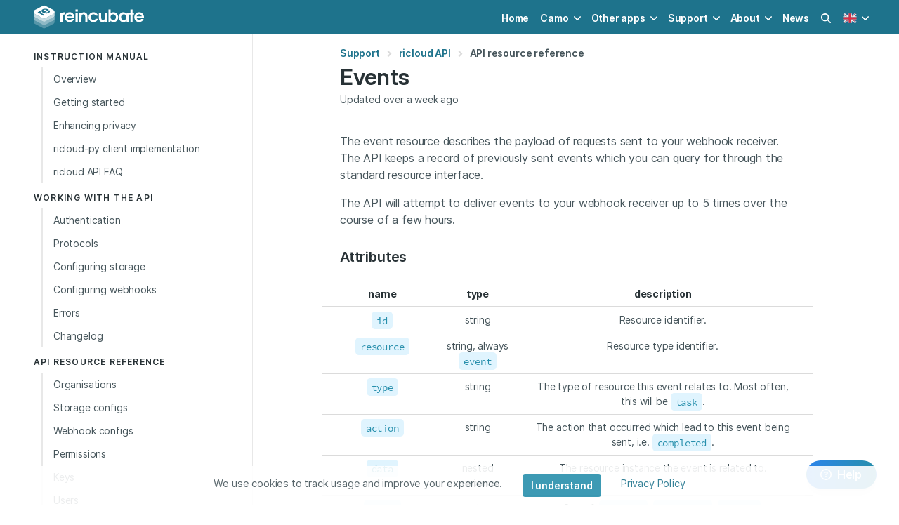

--- FILE ---
content_type: text/html; charset=utf-8
request_url: https://reincubate.com/support/ricloud/events/
body_size: 12210
content:



  
  
  
  
<!DOCTYPE HTML>
<html lang="en" class="has-navbar-fixed-top" data-theme="ri">
  <head>
    
    <meta charset="utf-8">
    <meta name="viewport" content="width=device-width, initial-scale=1" />

    <title>Events — ricloud API</title>
    <meta name="description" content="Events API resource reference." />
    <meta name="theme-color" content="#ffffff">

    
<meta name="msvalidate.01" content="839B759917D459932F1403F3E623E4D2" />

<meta name="apple-mobile-web-app-capable" content="yes">
<meta name="apple-mobile-web-app-status-bar-style" content="black-translucent">

<link rel="alternate" type="application/atom+xml" title="Reincubate Blog RSS Feed" href="/rss/" />

<link rel="dns-prefetch" href="https://cdnjs.cloudflare.com">
<link rel="dns-prefetch" href="https://kit.fontawesome.com">
<link rel="dns-prefetch" href="https://f.reincubate.com">
<link rel="dns-prefetch" href="https://i.reincubate.com">
<link rel="dns-prefetch" href="https://www.google-analytics.com">


    <!-- head hreflangs -->
    
  <link rel="alternate" hreflang="en" href="https://reincubate.com/support/ricloud/events/" /><link rel="alternate" hreflang="de" href="https://reincubate.com/de/support/ricloud/events/" /><link rel="alternate" hreflang="es" href="https://reincubate.com/es/support/ricloud/events/" /><link rel="alternate" hreflang="fr" href="https://reincubate.com/fr/support/ricloud/events/" /><link rel="alternate" hreflang="ja" href="https://reincubate.com/ja/support/ricloud/events/" /><link rel="alternate" hreflang="zh" href="https://reincubate.com/zh/support/ricloud/events/" /><link rel="alternate" hreflang="ru" href="https://reincubate.com/ru/support/ricloud/events/" /><link rel="alternate" hreflang="nl" href="https://reincubate.com/nl/support/ricloud/events/" /><link rel="alternate" hreflang="pt" href="https://reincubate.com/pt/support/ricloud/events/" /><link rel="alternate" hreflang="it" href="https://reincubate.com/it/support/ricloud/events/" /><link rel="alternate" hreflang="ko" href="https://reincubate.com/ko/support/ricloud/events/" /><link rel="alternate" hreflang="x-default" href="https://reincubate.com/support/ricloud/events/" />


    <!-- head canonical -->
    
      
        <link rel="canonical" href="https://reincubate.com/support/ricloud/events/" />
      
    

    <!-- head robots -->
    

  <meta name="robots" content="index, follow" />



    <!-- head opengraph -->
    
<meta property="og:title" content="Events — ricloud API" />
<meta property="og:type" content="article" />
<meta property="og:url" content="https://reincubate.com/support/ricloud/events/" />
<meta property="og:description" content="Events API resource reference." />

  
  <meta property="og:image" content="https://i.reincubate.com/c/ricloud-api-cover.png" />
  <meta property="og:image:width" content="1200"/>
  <meta property="og:image:height" content="630"/>
  


<meta property="fb:admins" content="684465441"/>
<!--<meta property="fb:app:id" content="236996489654406" />-->


    <!-- head twitter -->
    
<meta name="twitter:card" content="summary_large_image"/>
<meta name="twitter:site" content="@reincubate" />
<meta name="twitter:title" content="Events — ricloud API" />
<meta name="twitter:description" content="Events API resource reference."/>
<meta name="twitter:image" content="https://i.reincubate.com/c/ricloud-api-cover.png" />


    <!-- head schema -->
    
<script type="application/ld+json">
{
  "@context": "http://schema.org",
  "@type": "Article",
  "mainEntityOfPage": {
    "@type": "WebPage",
    "@id": "https://reincubate.com/support/ricloud/events/"
  },
  "name": "Events\n",
  "headline": "Events\n",
  "description": "<p>Events API resource reference.</p>\n",

  "image": {
    "@type": "ImageObject",
    "url": "https://i.reincubate.com/c/ricloud-api-cover.png",
    "width": "1200",
    "height": "630"
  },

  "wordcount": "451",
  "dateCreated": "2019-06-27T18:35:55",
  "datePublished": "2019-06-27T18:35:55",
  "dateModified": "2020-05-13T02:34:09",
  "inLanguage": "en",
  "url": "https://reincubate.com/support/ricloud/events/",
  "author": {
    "@type": "Person",
    "name": "Hlynur Sveinbjornsson"
  },
  "publisher": {
    "@type": "Organization",
    "name": "Reincubate",
    "url": "https://reincubate.com/",
    "logo": {
      "@type": "ImageObject",
      "url": "https://reincubate.com/res/assets/i/logos/reincubate@600x600.png",
      "width": "600",
      "height": "600"
    }
  }
}
</script>

<script type="application/ld+json">
{
  "@context": "http://schema.org",
  "@type": "BreadcrumbList",
  "itemListElement": [{
    "@type": "ListItem",
    "position": 1,
    "item": {
      "@id": "https://reincubate.com/support/",
      "name": "Support"
    }
  },
  {
    "@type": "ListItem",
    "position": 2,
    "item": {
      "@id": "https://reincubate.com/support/ricloud/",
      "name": "ricloud API"
    }
  }]
}
</script>


    <!-- head icons -->
    
<link rel="shortcut icon" href="/res/favicon.ico" type="image/x-icon" />

<link rel="icon" sizes="192x192" href="/res/reincubate/i/favicons/icon-192.png">
<link rel="apple-touch-icon" sizes="192x192" href="/res/reincubate/i/favicons/icon-192.png">
<link rel="apple-touch-icon-precomposed" sizes="192x192" href="/res/reincubate/i/favicons/apple-icon-precomposed.png">
<link rel="mask-icon" href="/res/reincubate/i/favicons/mask-icon.svg" color="rgb(0,98,94)" sizes="any">
<link rel="apple-touch-icon" sizes="180x180" href="/res/reincubate/i/favicons/apple-icon-180.png">
<link rel="apple-touch-icon" sizes="152x152" href="/res/reincubate/i/favicons/apple-icon-152.png">
<link rel="apple-touch-icon" sizes="144x144" href="/res/reincubate/i/favicons/apple-icon-144.png">
<link rel="apple-touch-icon" sizes="120x120" href="/res/reincubate/i/favicons/apple-icon-120.png">
<link rel="apple-touch-icon" sizes="114x114" href="/res/reincubate/i/favicons/apple-icon-114.png">
<link rel="apple-touch-icon" sizes="76x76" href="/res/reincubate/i/favicons/apple-icon-76.png">
<link rel="apple-touch-icon" sizes="72x72" href="/res/reincubate/i/favicons/apple-icon-72.png">
<link rel="apple-touch-icon" sizes="60x60" href="/res/reincubate/i/favicons/apple-icon-60.png">
<link rel="apple-touch-icon" sizes="57x57" href="/res/reincubate/i/favicons/apple-icon-57.png">

<meta name="msapplication-TileImage" content="/res/reincubate/i/favicons/browserconfig.xml">


    <!-- head preload -->
    
    <link rel="preload" href="/res/assets/fonts/Inter-4/Inter-Regular.woff2" as="font" crossorigin="anonymous" />
    <link rel="preload" href="/res/assets/fonts/Inter-4/Inter-DisplaySemiBold.woff2" as="font" crossorigin="anonymous" />
    

    <!-- head styles -->
    
<link rel="stylesheet" type="text/css" href="/res/reincubate/css/styles.css?v=46" />
<link rel="stylesheet" type="text/css" href="/res/assets/css/styles.css?v=33" />


    <!-- head scripts -->
    
<!-- js polyfills -->
<script type="text/javascript" src="https://cdnjs.cloudflare.com/polyfill/v3/polyfill.min.js?features=es7%2Ces6%2Ces5%2CNodeList.prototype.%40%40iterator%2CNodeList.prototype.forEach%2CElement.prototype.closest" crossorigin="anonymous"></script>
<script nomodule>!function(){var e=document,t=e.createElement("script");if(!("noModule"in t)&&"onbeforeload"in t){var n=!1;e.addEventListener("beforeload",(function(e){if(e.target===t)n=!0;else if(!e.target.hasAttribute("nomodule")||!n)return;e.preventDefault()}),!0),t.type="module",t.src=".",e.head.appendChild(t),t.remove()}}();</script>
<!-- js settings -->
<script id="js-settings" type="application/json">{"lang": "en", "site": "ri", "csrf_cookie_name": "ricsrftoken", "environment": "production", "api_url": "https://uds.reincubate.com", "api_csrf_cookie_name": "udscsrftoken", "static_url": "/res/", "dash_url": "https://reincubate.com/dash/", "password_reset_url": "https://reincubate.com/dash/password-reset/", "sentry_dsn": "https://465a2538bb0342e98d5c590cece91340@sentry.reincubate.com/39", "olark_site_id": "2085-100-10-9329", "olark_delay_ms": 15000, "stripe_publishable_key": "pk_live_vAChGK7J4lAgbwx8GwGm5GX5", "search_analytics": "true", "mixpanel_api_key": null, "page": {"page_uid": null, "app": {"slug": "ricloud", "name": "ricloud API", "uid": "ricloud", "latest_release": {"app": "ricloud", "version": "2018.9.11", "version_info": {"major": 2018, "minor": 9, "patch": 11, "build": null}, "notes": "", "notes_info": {"features": 0, "fixes": 0, "improvements": 0}, "platforms": [], "date_released": "2018-09-11T00:00:00Z"}, "latest_downloads": {}, "channels": [], "products": [{"object": "product", "slug": null, "name": null, "title": "ricloud", "plan_name": null, "logo_url": null, "features": {"object": "list", "items": []}, "prices": {"EUR": null, "GBP": null, "USD": null}, "initial_prices": {"EUR": null, "GBP": null, "USD": null}, "price_groups": [], "upgrades": {"object": "list", "items": []}, "is_purchasable": true, "license_length_months": 12, "license_length_days": 0, "is_sub": false, "sub_cycle_length_months": null, "sub_cycle_length_days": null}], "product_type": {"object": "product_type", "slug": "ricloud", "name": "ricloud", "title": "ricloud", "description": "The Reincubate Cloud Data API", "logo_url": null, "features": {"object": "list", "items": []}, "is_purchasable": true}}}}</script>

<script type="text/javascript">
  var LANGUAGE_CODE = "en",
      LOCALE_CODE = "en_GB",
      CSRF_COOKIE_NAME = "ricsrftoken",
      STATIC_URL = "/res/",
      UDS_API_URL = "https://uds.reincubate.com",
      MOBILE_DOWNLOAD_LINK = "https://www.iphonebackupextractor.com/free-download/",
      siteConfig = {
        searchAnalytics: true
      },
      pageConfig = {
        app: 'ricloud',
      },
      offset = 80;  // Estimated header offset.;
</script>
<!-- icon scripts -->
<script src="https://kit.fontawesome.com/2cb5fac668.js" crossorigin="anonymous"></script>
<!-- site scripts -->
<script type="module" src="/res/ri-js/assets/main-e8c95def.js"></script>
<script type="text/javascript" nomodule src="/res/ri-js/assets/main-legacy-4441d071.js"></script>
<link rel="modulepreload" href="/res/ri-js/assets/site-controllers-6a544afd.js"  as="script"/>
<link rel="modulepreload" href="/res/ri-js/assets/site-search-ba6beee3.js"  as="script"/>
<link rel="modulepreload" href="/res/ri-js/assets/lazysizes-bb3b3674.js"  as="script"/>
<link rel="modulepreload" href="/res/ri-js/assets/mount-checkout-326375c7.js"  as="script"/>
<link rel="modulepreload" href="/res/ri-js/assets/mount-purchase-thanks-add72470.js"  as="script"/>
<link rel="modulepreload" href="/res/ri-js/assets/index-8ed4f46f.js"  as="script"/>
<link rel="modulepreload" href="/res/ri-js/assets/index-3b7684ca.js"  as="script"/>
<script src="https://cdnjs.cloudflare.com/ajax/libs/jquery/3.6.0/jquery.min.js"
  integrity="sha512-894YE6QWD5I59HgZOGReFYm4dnWc1Qt5NtvYSaNcOP+u1T9qYdvdihz0PPSiiqn/+/3e7Jo4EaG7TubfWGUrMQ=="
  crossorigin="anonymous" referrerpolicy="no-referrer" defer
></script>
<script src="https://cdnjs.cloudflare.com/ajax/libs/js-cookie/2.2.1/js.cookie.min.js"
  integrity="sha512-Meww2sXqNHxI1+5Dyh/9KAtvI9RZSA4c1K2k5iL02oiPO/RH3Q30L3M1albtqMg50u4gRTYdV4EXOQqXEI336A=="
  crossorigin="anonymous" referrerpolicy="no-referrer" defer
></script>
<script type="text/javascript" src="/res/assets/js/scripts.min.js?v=38" defer></script>

<!-- data layer init scripts -->
<script type="text/javascript">
  window.dataLayer = window.dataLayer || [];
  
  try {
    var qs = decodeURIComponent(window.location.search.substring(1)),
      q = qs.split('&');

    q.forEach(function (param) {
      param = param.split('=');
      if (param[0] === 'utm_source' && ['camo', 'ipbe', 'bbbe', 'dmge'].indexOf(param[1]) >= 0) {
        window.dataLayer.push({'referring_app': param[1]});
      }
    });
  } catch (e) { console.warn('Failed to parse referring app.') }

  var app;
  if (window.sessionStorage) {
    try {
      app = window.sessionStorage.getItem('app');
    } catch (e) { console.warn('Getting session storage.') }
  }
  if (app == null && 'app' in window.pageConfig) {
    app = window.pageConfig.app;
    if (window.sessionStorage) {
      try {
        window.sessionStorage.setItem('app', app);
      } catch (e) { console.warn('Setting session storage.') }
    }
  }
  if (app != null) {
    window.dataLayer.push({'app': app,})
  }
</script>
<!-- Google Tag Manager -->
<script>
  (function(w,d,s,l,i){
    w[l]=w[l]||[];
    w[l].push({
      'gtm.start': new Date().getTime(),
      event: 'gtm.js'
    });
    var f=d.getElementsByTagName(s)[0],
        j=d.createElement(s),
        dl=l!='dataLayer'?'&l='+l:'';
    j.async=true;
    
    j.src='https://www.googletagmanager.com/gtm.js?id='+i+dl;
    
    f.parentNode.insertBefore(j,f);
  })(window,document,'script','dataLayer','GTM-5VS5THM');
</script>


    <!-- head shims -->
    <!--[if IE]> <script src="//html5shim.googlecode.com/svn/trunk/html5.js"></script><![endif]-->

    <!-- head extra -->
    
  </head>

  <body class="" style="font-family:'Inter', 'Helvetica', sans-serif;">
    <!-- body top -->
    
<!-- Google Tag Manager (noscript) -->
<noscript>
  
  <iframe src="https://www.googletagmanager.com/ns.html?id=GTM-5VS5THM"
    height="0" width="0" style="display:none;visibility:hidden"
  ></iframe>
  
</noscript>


    <div class="is-flex is-flex-column has-min-h-100vh">
      <!-- nav -->
      


<nav class="navbar is-fixed-top is-cyan-darker"  id="navBar">
  <div class="container">
    <div class="navbar-brand">
      <a class="navbar-item is-paddingless-vertical" href="/">
        <img
          width="161px" height="36px"
          src="/res/assets/i/logos/reincubate.svg"
          alt="Reincubate logo"
          title="Reincubate logo"
          />
      </a>

      <a class="navbar-item has-text-white js-search-modal-toggle is-hidden-desktop has-margin-left-auto">
        <span class="loader is-size-6 has-margin-auto"
          alt="Loading search"
        ></span>
      </a>

      <a class="navbar-item has-text-centered is-marginless is-hidden-desktop" id="navLanguage" role="button" aria-label="locale menu" aria-expanded="false">
        
        <img
          width="20px" height="20px"
          src="/res/assets/i/flags/en.svg"
          title="en flag"
          alt="current language: en"
        >
        
      </a>

      <a class="navbar-burger has-text-white is-marginless" id="navBurger" role="button" aria-label="menu" aria-expanded="false">
        <span aria-hidden="true"></span>
        <span aria-hidden="true"></span>
        <span aria-hidden="true"></span>
      </a>
    </div>
    <div class="navbar-menu" id="navMenu">
      <div class="navbar-end">
        
        <a class="navbar-item" href="/">Home</a>

        <div class="navbar-item has-dropdown is-hoverable">
          <a class="navbar-link" href="https://camo.com">Camo</a>

          <div class="navbar-dropdown is-boxed">
            <a class="navbar-item link is-inverted has-icons-left"
              href="https://camo.com/studio">
              <span class="icon">
                <img width="24px" height="24px"
                  src="https://f.reincubate.com/logos/camo-studio-icon.svg"
                  loading="lazy"
                  title="Camo logo"
                  alt="Camo logo"
                >
              </span>

              <div>
                <span>Camo Studio for PC & Mac</span>
                <small class="is-block has-text-grey-dark">Great video made easy</small>
              </div>
            </a>

            <a class="navbar-item link is-inverted has-icons-left"
              href="https://camo.com/studio/ipad">
              <span class="icon">
                <img width="24px" height="24px"
                  src="https://f.reincubate.com/logos/camo-ipad-icon.svg"
                  loading="lazy"
                  title="Camo Studio for iPad logo"
                  alt="Camo Studio for iPad logo"
                >
              </span>

              <div>
                <span>Camo Studio for iPad</span>
                <small class="is-block has-text-grey-dark">Create with ease from your iPad</small>
              </div>
            </a>

            <a class="navbar-item link is-inverted has-icons-left"
              href="https://camo.com/studio/apple-vision">
              <span class="icon">
                <img width="24px" height="24px"
                  src="https://f.reincubate.com/logos/camo-studio-icon.svg"
                  loading="lazy"
                  title="Camo Studio for Apple Vision logo"
                  alt="Camo Studio for Apple Vision logo"
                >
              </span>

              <div>
                <span>Camo Studio for Apple Vision</span>
                <small class="is-block has-text-grey-dark">Stream and record from any reality</small>
              </div>
            </a>

            <a class="navbar-item link is-inverted has-icons-left"
              href="https://camo.com/camera">
              <span class="icon">
                <img width="24px" height="24px"
                  src="https://f.reincubate.com/logos/camo.svg"
                  loading="lazy"
                  title="Camo logo"
                  alt="Camo logo"
                >
              </span>

              <div>
                <span>Camo Camera</span>
                <small class="is-block has-text-grey-dark">Use your phone as a webcam</small>
              </div>
            </a>
          </div>
        </div>

        <div class="navbar-item has-dropdown is-hoverable">
          <span class="navbar-link">Other apps</span>

          <div class="navbar-dropdown is-boxed">

            <a class="navbar-item link is-inverted has-icons-left"
              href="/iphone-backup-extractor/">
              <span class="icon">
                <img width="24px" height="24px"
                  src="/res/assets/i/logos/ipbe.png"
                  srcset="/res/assets/i/logos/ipbe.png 1x, /res/assets/i/logos/ipbe%402x.png 2x"
                  loading="lazy"
                  title="iPhone Backup Extractor logo"
                  alt="iPhone Backup Extractor logo"
                >
              </span>

              <span>iPhone Backup Extractor</span>
            </a>

            <a class="navbar-item link is-inverted has-icons-left"
              href="/blackberry-backup-extractor/">
              <span class="icon">
                <img width="24px" height="24px"
                  src="/res/assets/i/logos/bbbe.png"
                  srcset="/res/assets/i/logos/bbbe.png 1x, /res/assets/i/logos/bbbe%402x.png 2x"
                  loading="lazy"
                  title="BlackBerry Backup Extractor logo"
                  alt="BlackBerry Backup Extractor logo"
                >
              </span>

              <span>BlackBerry Backup Extractor</span>
            </a>

            <a class="navbar-item link is-inverted has-icons-left"
              href="/dmg-extractor/">
              <span class="icon">
                <img width="24px" height="24px"
                  src="/res/assets/i/logos/dmge.png"
                  srcset="/res/assets/i/logos/dmge.png 1x, /res/assets/i/logos/dmge%402x.png 2x"
                  loading="lazy"
                  title="DMG Extractor logo"
                  alt="DMG Extractor logo"
                >
              </span>

              <span>DMG Extractor</span>
            </a>

            <a class="navbar-item link is-inverted has-icons-left"
              href="/lookup/" target="_new">
              <span class="icon">
                <img width="24px" height="24px"
                  src="/res/assets/i/logos/reincubate-lookup.svg"
                  loading="lazy"
                  title="Reincubate Lookup"
                  alt="Reincubate Lookup"
                >
              </span>

              <span>Reincubate Lookup</span>
            </a>

            <hr class="navbar-divider">

            <a class="navbar-item link is-inverted has-icons-left"
              href="/ricloud-api/">
              <span class="icon">
                <img width="24px" height="24px"
                  src="/res/assets/i/logos/ricloud.svg"
                  loading="lazy"
                  title="ricloud logo"
                  alt="ricloud logo"
                >
              </span>

              <span>Relay &amp; ricloud API</span>
            </a>

            <a class="navbar-item link is-inverted has-icons-left"
              href="/deviceidentifier-api/">
              <span class="icon">
                <img width="24px" height="24px"
                  src="/res/assets/i/logos/deviceidentifier.svg"
                  loading="lazy"
                  title="DeviceIdentifier logo"
                  alt="DeviceIdentifier logo"
                >
              </span>

              <span>DeviceIdentifier API</span>
            </a>
          </div>
        </div>

        <div class="navbar-item has-dropdown is-hoverable">
          <a class="navbar-link" href="/support/">Support</a>

          <div class="navbar-dropdown is-boxed">
            <a class="navbar-item link is-inverted has-icons-left"
              href="/support/">
              <span class="icon has-text-primary">
                <i class="fas fa-lg fa-book-open"></i>
              </span>

              <span>Resources</span>
            </a>

            <a class="navbar-item link is-inverted has-icons-left"
              href="/support/#contact-us">
              <span class="icon has-text-primary">
                <i class="fas fa-lg fa-at"></i>
              </span>

              <span>Contact us</span>
            </a>

            <a class="navbar-item link is-inverted has-icons-left"
            href="/dash/licenses/">
              <span class="icon has-text-primary">
                <i class="fas fa-lg fa-user-cog"></i>
              </span>

              <span>Manage licenses</span>
            </a>

          </div>
        </div>

        <div class="navbar-item has-dropdown is-hoverable">
          <a class="navbar-link" href="/about/">About</a>

          <div class="navbar-dropdown is-boxed is-right">
            <a class="navbar-item link is-inverted has-icons-left"
              href="/about/">
              <span class="icon has-text-primary">
                <i class="fas fa-lg fa-building-user"></i>
              </span>

              <span>Company &amp; values</span>
            </a>

            <a class="navbar-item link is-inverted has-icons-left"
              href="/about/press-kit/">
              <span class="icon has-text-primary">
                <i class="fas fa-lg fa-photo-film"></i>
              </span>

              <span>Press kit &amp; brand</span>
            </a>

            <a class="navbar-item link is-inverted has-icons-left"
              href="/about/privacy-security/"
            >
              <span class="icon has-text-primary">
                <i class="fas fa-lg fa-shield-alt"></i>
              </span>

              <span>Privacy &amp; security</span>
            </a>

            <a class="navbar-item link is-inverted has-icons-left"
              href="/terms-conditions/">
              <span class="icon has-text-primary">
                <i class="fas fa-lg fa-file-contract"></i>
              </span>

              <span>Terms &amp; conditions</span>
            </a>
          </div>
        </div>

        <a class="navbar-item" href="/blog/">News</a>
        

        <a class="navbar-item js-search-modal-toggle is-hidden-touch">
          <span class="loader is-size-6 has-margin-auto"
            alt="Loading search"
          ></span>
        </a>

        <div class="navbar-item has-dropdown is-hoverable is-hidden-touch">
          <div class="navbar-link">
            
            <img
              width="20px" height="20px"
              src="/res/assets/i/flags/en.svg"
              title="en flag"
              alt="current language: en"
            >
            
          </div>

          <div class="navbar-dropdown is-right is-boxed" role="menu">
            
              
            
              
                <a class="navbar-item" href="/de/support/ricloud/events/">
                  
                  <span class="icon has-m-r">
                    <img width="24px" height="24px"
                      src="/res/assets/i/flags/de.svg"
                      loading="lazy"
                      title="de flag"
                      alt="select language: Deutsch"
                    />
                  </span>
                  
                  <span class="is-vcentered">Deutsch</span>
                </a>
              
            
              
                <a class="navbar-item" href="/es/support/ricloud/events/">
                  
                  <span class="icon has-m-r">
                    <img width="24px" height="24px"
                      src="/res/assets/i/flags/es.svg"
                      loading="lazy"
                      title="es flag"
                      alt="select language: Español"
                    />
                  </span>
                  
                  <span class="is-vcentered">Español</span>
                </a>
              
            
              
                <a class="navbar-item" href="/fr/support/ricloud/events/">
                  
                  <span class="icon has-m-r">
                    <img width="24px" height="24px"
                      src="/res/assets/i/flags/fr.svg"
                      loading="lazy"
                      title="fr flag"
                      alt="select language: Français"
                    />
                  </span>
                  
                  <span class="is-vcentered">Français</span>
                </a>
              
            
              
                <a class="navbar-item" href="/ja/support/ricloud/events/">
                  
                  <span class="icon has-m-r">
                    <img width="24px" height="24px"
                      src="/res/assets/i/flags/ja.svg"
                      loading="lazy"
                      title="ja flag"
                      alt="select language: 日本語"
                    />
                  </span>
                  
                  <span class="is-vcentered">日本語</span>
                </a>
              
            
              
                <a class="navbar-item" href="/zh/support/ricloud/events/">
                  
                  <span class="icon has-m-r">
                    <img width="24px" height="24px"
                      src="/res/assets/i/flags/zh-cn.svg"
                      loading="lazy"
                      title="zh flag"
                      alt="select language: 简体中文"
                    />
                  </span>
                  
                  <span class="is-vcentered">简体中文</span>
                </a>
              
            
              
                <a class="navbar-item" href="/ru/support/ricloud/events/">
                  
                  <span class="icon has-m-r">
                    <img width="24px" height="24px"
                      src="/res/assets/i/flags/ru.svg"
                      loading="lazy"
                      title="ru flag"
                      alt="select language: Pусский"
                    />
                  </span>
                  
                  <span class="is-vcentered">Pусский</span>
                </a>
              
            
              
                <a class="navbar-item" href="/nl/support/ricloud/events/">
                  
                  <span class="icon has-m-r">
                    <img width="24px" height="24px"
                      src="/res/assets/i/flags/nl.svg"
                      loading="lazy"
                      title="nl flag"
                      alt="select language: Nederlands"
                    />
                  </span>
                  
                  <span class="is-vcentered">Nederlands</span>
                </a>
              
            
              
                <a class="navbar-item" href="/pt/support/ricloud/events/">
                  
                  <span class="icon has-m-r">
                    <img width="24px" height="24px"
                      src="/res/assets/i/flags/pt-br.svg"
                      loading="lazy"
                      title="pt flag"
                      alt="select language: Português"
                    />
                  </span>
                  
                  <span class="is-vcentered">Português</span>
                </a>
              
            
              
                <a class="navbar-item" href="/it/support/ricloud/events/">
                  
                  <span class="icon has-m-r">
                    <img width="24px" height="24px"
                      src="/res/assets/i/flags/it.svg"
                      loading="lazy"
                      title="it flag"
                      alt="select language: Italiano"
                    />
                  </span>
                  
                  <span class="is-vcentered">Italiano</span>
                </a>
              
            
              
                <a class="navbar-item" href="/ko/support/ricloud/events/">
                  
                  <span class="icon has-m-r">
                    <img width="24px" height="24px"
                      src="/res/assets/i/flags/ko.svg"
                      loading="lazy"
                      title="ko flag"
                      alt="select language: 한국어"
                    />
                  </span>
                  
                  <span class="is-vcentered">한국어</span>
                </a>
              
            
          </div>
        </div>
      </div>
    </div>

    <div id="navLanguageMenu" class="navbar-menu is-hidden-desktop">
      
        
      
        
          <a class="navbar-item is-flex" href="/de/support/ricloud/events/">
            
            <span class="icon has-m-r">
              <img width="24px" height="24px"
                src="/res/assets/i/flags/de.svg"
                loading="lazy"
                title="de flag"
                alt="German - Deutsch"
              />
            </span>
            
            <span class="is-vcentered">Deutsch</span>
          </a>
        
      
        
          <a class="navbar-item is-flex" href="/es/support/ricloud/events/">
            
            <span class="icon has-m-r">
              <img width="24px" height="24px"
                src="/res/assets/i/flags/es.svg"
                loading="lazy"
                title="es flag"
                alt="Spanish - Español"
              />
            </span>
            
            <span class="is-vcentered">Español</span>
          </a>
        
      
        
          <a class="navbar-item is-flex" href="/fr/support/ricloud/events/">
            
            <span class="icon has-m-r">
              <img width="24px" height="24px"
                src="/res/assets/i/flags/fr.svg"
                loading="lazy"
                title="fr flag"
                alt="French - Français"
              />
            </span>
            
            <span class="is-vcentered">Français</span>
          </a>
        
      
        
          <a class="navbar-item is-flex" href="/ja/support/ricloud/events/">
            
            <span class="icon has-m-r">
              <img width="24px" height="24px"
                src="/res/assets/i/flags/ja.svg"
                loading="lazy"
                title="ja flag"
                alt="Japanese - 日本語"
              />
            </span>
            
            <span class="is-vcentered">日本語</span>
          </a>
        
      
        
          <a class="navbar-item is-flex" href="/zh/support/ricloud/events/">
            
            <span class="icon has-m-r">
              <img width="24px" height="24px"
                src="/res/assets/i/flags/zh-cn.svg"
                loading="lazy"
                title="zh flag"
                alt="Simplified Chinese - 简体中文"
              />
            </span>
            
            <span class="is-vcentered">简体中文</span>
          </a>
        
      
        
          <a class="navbar-item is-flex" href="/ru/support/ricloud/events/">
            
            <span class="icon has-m-r">
              <img width="24px" height="24px"
                src="/res/assets/i/flags/ru.svg"
                loading="lazy"
                title="ru flag"
                alt="Russian - Pусский"
              />
            </span>
            
            <span class="is-vcentered">Pусский</span>
          </a>
        
      
        
          <a class="navbar-item is-flex" href="/nl/support/ricloud/events/">
            
            <span class="icon has-m-r">
              <img width="24px" height="24px"
                src="/res/assets/i/flags/nl.svg"
                loading="lazy"
                title="nl flag"
                alt="Dutch - Nederlands"
              />
            </span>
            
            <span class="is-vcentered">Nederlands</span>
          </a>
        
      
        
          <a class="navbar-item is-flex" href="/pt/support/ricloud/events/">
            
            <span class="icon has-m-r">
              <img width="24px" height="24px"
                src="/res/assets/i/flags/pt-br.svg"
                loading="lazy"
                title="pt flag"
                alt="Portuguese - Português"
              />
            </span>
            
            <span class="is-vcentered">Português</span>
          </a>
        
      
        
          <a class="navbar-item is-flex" href="/it/support/ricloud/events/">
            
            <span class="icon has-m-r">
              <img width="24px" height="24px"
                src="/res/assets/i/flags/it.svg"
                loading="lazy"
                title="it flag"
                alt="Italian - Italiano"
              />
            </span>
            
            <span class="is-vcentered">Italiano</span>
          </a>
        
      
        
          <a class="navbar-item is-flex" href="/ko/support/ricloud/events/">
            
            <span class="icon has-m-r">
              <img width="24px" height="24px"
                src="/res/assets/i/flags/ko.svg"
                loading="lazy"
                title="ko flag"
                alt="Korean - 한국어"
              />
            </span>
            
            <span class="is-vcentered">한국어</span>
          </a>
        
      
    </div>
  </div>
</nav>




      <!-- banner -->
      

      <!-- header -->
      
  <header class="hero is-medium is-empty"></header>


      <!-- main -->
      
<section class="section is-paddingless is-borderless is-flex-grow ">
  <div class="container">
    <main>
      <div class="columns is-centered is-equal-height is-gapless is-multiline is-marginless-vertical has-sticky">
        
        <div class="column is-sidebar is-left is-sticky-touch">
          <div class="sidebar is-left is-sticky-desktop">
            
  
<aside>
  <div class="is-hidden-touch has-m-b-2">
    
      
        
<p class="menu-label">Instruction manual
</p>

<ul class="menu-list is-size-7">

  
    <li><a href="/support/ricloud/overview/">Overview
</a></li>
  

  
    <li><a href="/support/ricloud/getting-started/">Getting started
</a></li>
  

  
    <li><a href="/support/ricloud/enhancing-privacy-v2/">Enhancing privacy
</a></li>
  

  
    <li><a href="/support/ricloud/ricloud-py/">ricloud-py client implementation
</a></li>
  

  
    <li><a href="/support/ricloud/ricloud-api-faq/">ricloud API FAQ
</a></li>
  

</ul>

      
    
      
        
<p class="menu-label">Working with the API
</p>

<ul class="menu-list is-size-7">

  
    <li><a href="/support/ricloud/authentication/">Authentication
</a></li>
  

  
    <li><a href="/support/ricloud/protocols/">Protocols
</a></li>
  

  
    <li><a href="/support/ricloud/storage-configuration/">Configuring storage
</a></li>
  

  
    <li><a href="/support/ricloud/webhook-configuration/">Configuring webhooks
</a></li>
  

  
    <li><a href="/support/ricloud/errors/">Errors
</a></li>
  

  
    <li><a href="/support/ricloud/changelog/">Changelog
</a></li>
  

</ul>

      
    
      
        
<p class="menu-label">API resource reference
</p>

<ul class="menu-list is-size-7">

  
    <li><a href="/support/ricloud/organisations/">Organisations
</a></li>
  

  
    <li><a href="/support/ricloud/storage-configs/">Storage configs
</a></li>
  

  
    <li><a href="/support/ricloud/webhook-configs/">Webhook configs
</a></li>
  

  
    <li><a href="/support/ricloud/permissions/">Permissions
</a></li>
  

  
    <li><a href="/support/ricloud/keys/">Keys
</a></li>
  

  
    <li><a href="/support/ricloud/users/">Users
</a></li>
  

  
    <li><a href="/support/ricloud/sources/">Sources
</a></li>
  

  
    <li><a href="/support/ricloud/sessions/">Sessions
</a></li>
  

  
    <li><a href="/support/ricloud/subscriptions/">Subscriptions
</a></li>
  

  
    <li><a href="/support/ricloud/polls/">Polls
</a></li>
  

  
    <li><a href="/support/ricloud/tasks/">Tasks
</a></li>
  

  
    <li><a href="/support/ricloud/results/">Results
</a></li>
  

  
    <li>
      <a class="is-active">Events
</a> 
      
      
        <ul class="is-active js-menu-list">
          
            <li><a href="#attributes" rel="internal">Attributes</a></li>
          
            <li><a href="#retrieve" rel="internal">Retrieve</a></li>
          
            <li><a href="#list" rel="internal">List</a></li>
          

          
        </ul>
      
    </li>
  

</ul>

      
    
      
        
<p class="menu-label">Service reference
</p>

<ul class="menu-list is-size-7">

  
    <li><a href="/support/ricloud/data-types/">Data types
</a></li>
  

  
    <li><a href="/support/ricloud/apple-icloud-service/">Apple iCloud service
</a></li>
  

  
    <li><a href="/support/ricloud/reincubate-relay-service/">Reincubate Relay service
</a></li>
  

</ul>

      
    
  </div>

  <div class="is-p-half is-hidden-desktop has-background-white">
    <div class="control has-icons-left">
      <div class="select is-fullwidth">
        <select class="js-menu-select" id="section-select" name="Table of contents">
          
          
          
          
          
          
          
            
              <option value="/support/ricloud/organisations/">Organisations
</option>
            
          
            
              <option value="/support/ricloud/storage-configs/">Storage configs
</option>
            
          
            
              <option value="/support/ricloud/webhook-configs/">Webhook configs
</option>
            
          
            
              <option value="/support/ricloud/permissions/">Permissions
</option>
            
          
            
              <option value="/support/ricloud/keys/">Keys
</option>
            
          
            
              <option value="/support/ricloud/users/">Users
</option>
            
          
            
              <option value="/support/ricloud/sources/">Sources
</option>
            
          
            
              <option value="/support/ricloud/sessions/">Sessions
</option>
            
          
            
              <option value="/support/ricloud/subscriptions/">Subscriptions
</option>
            
          
            
              <option value="/support/ricloud/polls/">Polls
</option>
            
          
            
              <option value="/support/ricloud/tasks/">Tasks
</option>
            
          
            
              <option value="/support/ricloud/results/">Results
</option>
            
          
            
              <optgroup label="Events
">
                
                
                  
                  <option value="attributes" selected>Attributes</option>
                  
                  <option value="retrieve">Retrieve</option>
                  
                  <option value="list">List</option>
                  
                
              </optgroup>
            
          
          
          
          
          
        </select>
      </div>

      <span class="icon is-left">
        <i class="fas fa-list"></i>
      </span>
    </div>
  </div>

  <div class="is-hidden-touch">
    
    <div class="card has-m-b has-background-theme-primary" data-theme="dark">
      <div class="has-text-centered">
        <h3 class="title is-inline-block is-5 is-vcentered has-m-b-half">ricloud API</h3>

        
        <div class="is-size-7 has-m-b">
          <p class="is-inline-block">Status:</p>
          <p class="is-inline-block js-status">
            <span class="js-status-text">All systems operational</span>
            <span class="has-text-success js-status-icon">
              <i class="fas fa-circle"></i>
            </span>
          </p>
          <p><a href="https://status.reincubate.com">View status page &rsaquo;</a></p>
        </div>
        
      </div>
    </div>
    

    
  </div>
</aside>


          </div>
        </div>
        

        <div class="column is-mainbar">
          
  <article class="section is-p-t-2">
    
    <header class="container is-content has-m-b-3 has-m-b-2-mobile has-text-centered-touch">
      <div class="has-m-b">
        <nav class="breadcrumb is-small is-centered-touch" aria-label="breadcrumbs">
          <ul>
            
<li><a href="/support/">Support</a></li>
<li><a href="/support/ricloud/">ricloud API</a></li>
<li class="is-active"><a href="">API resource reference
</a></li>

          </ul>
        </nav>
      </div>

      <h1 class="title is-3 has-m-b has-m-content-negative-r-desktop">Events
</h1>

      <div class="subtitle has-m-content-negative-r has-m-b-2">
        

<div class="is-inline-block-tablet">
  

  <span class="is-size-7 is-inline-block">
    
      Updated <time datetime="2020-05-13T02:05Z">over a week ago</time>
    
  </span>
</div>





      </div>

      
    </header>
    

    

    <div class="container content">
      

      
      <p>The event resource describes the payload of requests sent to your webhook receiver. The API keeps a record of previously sent events which you can query for through the standard resource interface.</p>
<p>The API will attempt to deliver events to your webhook receiver up to 5 times over the course of a few hours.</p>
<h2><a name="attributes" title="Attributes"></a> Attributes</h2>
<figure>
<div>
<table>
<thead>
<tr>
<th>name</th>
<th>type</th>
<th>description</th>
</tr>
</thead>
<tbody>
<tr>
<td><code>id</code></td>
<td>string</td>
<td>Resource identifier.</td>
</tr>
<tr>
<td><code>resource</code></td>
<td>string, always <code>event</code></td>
<td>Resource type identifier.</td>
</tr>
<tr>
<td><code>type</code></td>
<td>string</td>
<td>The type of resource this event relates to. Most often, this will be <code>task</code>.</td>
</tr>
<tr>
<td><code>action</code></td>
<td>string</td>
<td>The action that occurred which lead to this event being sent, i.e. <code>completed</code>.</td>
</tr>
<tr>
<td><code>data</code></td>
<td>nested resource</td>
<td>The resource instance the event is related to.</td>
</tr>
<tr>
<td><code>state</code></td>
<td>string</td>
<td>One of: <code>pending</code>, <code>delivered</code>, <code>failed</code>.</td>
</tr>
<tr>
<td><code>retries</code></td>
<td>int</td>
<td>The number of times the API has retried delivery of the event.</td>
</tr>
<tr>
<td><code>date_created</code></td>
<td>datetime</td>
<td>When the resource was created.</td>
</tr>
<tr>
<td><code>date_delivered</code></td>
<td>datetime</td>
<td>When the event was delivered to your webhook receiver.</td>
</tr>
</tbody>
</table>
</div>
</figure>
<h3>Types</h3>
<ul>
<li><code>session.expired</code>: the session has been marked as expired.</li>
<li><code>poll.created</code>: the poll has been created.</li>
<li><code>poll.completed</code>: the poll has finished processing and all results have been published.</li>
<li><code>task.created</code>: the poll sub-task has been created.</li>
<li><code>task.succeeded</code>: the poll sub-task has completed successfully.</li>
<li><code>task.failed</code>: the poll sub-task encountered an error.</li>
</ul>
<h3>Actions</h3>
<p>An event's <code>action</code> attribute describes the change that occurred to the resource, such as <code>created</code>, <code>succeeded</code> or <code>failed</code>.</p>
<h3>Data</h3>
<p>The data field will contain the entirety of the resource related to the event. This includes the resource attributes nested.</p>
<h3>States</h3>
<dl>
<dt><code>pending</code></dt>
<dd>The event is still in the process of being delivered.</dd>
<dt><code>delivered</code></dt>
<dd>The event has been received by a webhook receiver.</dd>
<dt><code>failed</code></dt>
<dd>The event could not be delivered after retries.</dd>
</dl>
<h2><a name="retrieve" title="Retrieve"></a> Retrieve <code>GET /events/{event ID}</code></h2>
<p><strong>Using cURL</strong></p>
<div class="codehilite"><pre>curl https://ricloud-api.reincubate.com/events/&lt;event ID&gt; <span class="se">\</span>
  -H <span class="s1">'Authorization: Token &lt;your key_token&gt;'</span>
</pre></div>
<p><strong>Using ricloud-py</strong></p>
<div class="codehilite"><pre><span class="kn">import</span> <span class="nn">ricloud</span>

<span class="n">event</span> <span class="o">=</span> <span class="n">ricloud</span><span class="o">.</span><span class="n">Event</span><span class="o">.</span><span class="n">retrieve</span><span class="p">(</span><span class="o">&lt;</span><span class="n">event</span> <span class="n">ID</span><span class="o">&gt;</span><span class="p">)</span>
</pre></div>
<h2><a name="list" title="List"></a> List <code>GET /events</code></h2>
<figure>
<div>
<table>
<thead>
<tr>
<th>name</th>
<th>type</th>
<th>description</th>
</tr>
</thead>
<tbody>
<tr>
<td><code>type</code></td>
<td>string</td>
<td>Filter by event type.</td>
</tr>
<tr>
<td><code>action</code></td>
<td>string</td>
<td>Filter by event action.</td>
</tr>
<tr>
<td><code>state</code></td>
<td>string</td>
<td>Filter by event state.</td>
</tr>
<tr>
<td><code>date_created</code></td>
<td>datetime filter</td>
<td>Filter by resource creation datetime.</td>
</tr>
<tr>
<td><code>date_delivered</code></td>
<td>datetime filter</td>
<td>Filter by event delivery datetime.</td>
</tr>
</tbody>
</table>
</div>
</figure>
<p><strong>Using cURL</strong></p>
<div class="codehilite"><pre>curl https://ricloud-api.reincubate.com/events <span class="se">\</span>
  -H <span class="s1">'Authorization: Token &lt;your key_token&gt;'</span>
</pre></div>
<p><strong>Using ricloud-py</strong></p>
<div class="codehilite"><pre><span class="kn">import</span> <span class="nn">ricloud</span>

<span class="n">polls</span> <span class="o">=</span> <span class="n">ricloud</span><span class="o">.</span><span class="n">Event</span><span class="o">.</span><span class="n">list</span><span class="p">()</span>
</pre></div>

      

      
    </div>

    <footer></footer>
  </article>

  

  
<section class="section has-border-top has-text-centered">
  <div class="container">
    
<a name="contact-us" class="anchor"></a>

<h2 class="title">How can we help?</h2>

<p class="subtitle has-m-b-2">Our support team are here to help!</p>


<p class="has-m-b">Our office hours are Monday to Friday, 9 AM to 5 PM GMT. The time is currently <span class="js-time-now">2:07 AM</span> GMT.</p>

<p class="has-m-b">We aim to reply to all messages within one working day.</p>

<div class="has-m-b-3">
  <a class="link has-arrow"
    href="/support/ricloud/"
    data-ga-category="contact"
    data-ga-action="click"
    data-ga-label="support support_section"
  >Go to support section</a>
</div>

  </div>
</section>


  

  
  <section class="section has-border-top">
    <div class="container is-content">
      
      

      
    </div>
  </section>


  



        </div>

        
        <div class="column is-sidebar is-right is-hidden">
          <div class="sidebar is-right is-sticky-desktop">
            
          </div>
        </div>
        
      </div>
    </main>
  </div>
</section>


      <!-- footer -->
      


<footer class="footer">
  <div class="container">
    <div class="columns is-multiline">
      <div class="column is-6-desktop is-12-tablet has-text-centered-touch">
        <ul class="list is-medium is-inline-touch">
          <li><a class="link is-white has-icons-left" href="/support/">
            <span class="icon"><i class="fas fa-question-circle"></i></span>
            <span>Get help</span>
          </a></li>
          <li><a class="link is-white has-icons-left" href="/dash/licenses/">
            <span class="icon"><i class="fas fa-cog"></i></span>
            <span>Manage licenses</span>
          </a></li>
          <li><a class="link is-white has-icons-left" href="/support/#contact-us">
            <span class="icon"><i class="fas fa-at"></i></span>
            <span>Contact us</span>
          </a></li>
          <li><a class="link is-white has-icons-left is-inline-flex is-v-aligned-middle" href="/about/">
            <span class="icon"><i class="fas fa-building-user"></i></span>
            <span>Company & values</span>
          </a></li>
          <li><button class="link is-white has-icons-left js-newsletter-signup-modal">
            <span class="icon"><i class="fas fa-envelope"></i></span>
            <span>Newsletter</span>
          </button></li>
          <li><a class="link is-white has-icons-left" href="/blog/">
            <span class="icon"><i class="fas fa-newspaper"></i></span>
            <span>News & blog</span>
          </a></li>
          <li><a class="link is-white has-icons-left" href="/about/press-kit/">
            <span class="icon"><i class="fas fa-photo-film"></i></span>
            <span>Press kit</span>
          </a></li>
        </ul>
      </div>

      <div class="column is-6-desktop is-12-tablet">
        <div class="columns is-multiline">
          <div class="column is-12-desktop is-6-tablet has-border-top-touch has-border-color-faint">
            <div class="item has-icons-top-left is-p-b is-p-touch">
              <a class="image w-24" href="https://reincubate.com/blog/kings-award/">
                <img class="is-block has-margin-auto lazyload"
                  width="96px" height="96px"
                  src="/res/assets/i/awards/kings-awards.png"
                  srcset="/res/assets/i/awards/kings-awards.png 1x, /res/assets/i/awards/kings-awards%402x.png 2x"
                  title="King's Awards for Enterprise logo"
                  alt="King's Awards for Enterprise logo"
                  loading="lazy"
                />
              </a>

                
                <p><a class="link is-white" href="https://reincubate.com/blog/kings-award/">King&apos;s Award for Enterprise</a>: Reincubate has won the UK’s highest official business honour three times; most recently for our innovative work on Camo to democratise incredible video.</p>
            </div>
          </div>

          <div class="column is-12-desktop is-6-tablet has-border-top-touch has-border-color-faint">
            <div class="item has-icons-top-left is-p-t is-p-touch">
              <div class="flex text-white mr-3" style="padding:4px 3px;">
                <i class="fa-solid fa-star"></i>
                <i class="fa-solid fa-star"></i>
                <i class="fa-solid fa-star"></i>
                <i class="fa-solid fa-star"></i>
                <i class="fa-solid fa-star"></i>
              </div>

              <p>
                Our relationships with users and partners are at the core of our values and the products we create. See <a class="link is-white" href="https://reincubate.com/camo/reviews/" target="_blank" rel="nofollow noopener">our reviews</a> to hear what they have to say about us.
              
              </p>
            </div>
          </div>
        </div>
      </div>
    </div>
  </div>
</footer>

<section class="is-dark is-p">
  <div class="container">
    <p class="is-size-8 has-text-centered has-text-grey">&copy; 2008 - 2026 Reincubate Ltd. All rights reserved. Registered in England and Wales #5189175, VAT GB151788978. Reincubate&reg; and Camo&reg; are registered trademarks. <a class="link is-white" href="https://reincubate.com/about/privacy-security/">Privacy policy</a> &amp; <a class="link is-white" href="https://reincubate.com/terms-conditions/">terms</a>.</p>
  </div>
</section>




      <!-- modals -->
      

<div class="modal" id="js-video-modal">
  <div class="modal-background js-video-close"></div>
  <div class="modal-content">
    <div class="image is-16by9">
      <div id="js-video-placeholder" class="has-ratio"></div>
    </div>
  </div>
  <button class="modal-close is-large js-video-close" aria-label="close"></button>
</div>

<div data-js-mount="SiteSearch" data-index-name="production-sites"></div>

<div data-js-controller="NewsletterSignupModal">
  <modal-container
    class="is-hidden is-medium"
    toggle-class-name="js-newsletter-signup-modal"
    show-if-hash="newsletter-signup"
    analytics-category="email_form viewed"
    analytics-action="reincubate_newsletter"
    analytics-label="base newsletter_signup_modal"
    v-slot="{ hide }"
    role="dialog"
  >
    <div class="notification is-p-0 has-border">
      <div class="container is-p-4 is-p-2-touch">
        <div class="columns is-multiline">
          <div class="column is-half-desktop is-12-tablet">
            <div class="is-p-v-2 is-p-t-0-mobile">
              <h3 class="title is-3 is-size-4-mobile is-flex is-v-centered has-m-b-2 has-m-b-mobile">
                <span class="icon is-medium"><i class="far fa-users"></i></span>
                <span>Reincubate newsletter</span>
              </h3>

              <p>Sign up here to stay up to date with announcements regarding our apps and services. We send updates every few months with the latest news.</p>
            </div>
          </div>

          <div class="column is-half-desktop is-12-tablet">
            <div class="card is-p-2 is-p-0-mobile is-borderless-mobile">
              <extended-mailing-list-form
                mailing-list-id="reincubate_newsletter"
                submit-button-text="Sign up"
                completed-button-text="Signed up"
                analytics-action="reincubate_newsletter"
                analytics-label="base modal"
              ></extended-mailing-list-form>
            </div>
          </div>
        </div>
      </div>

      <button class="delete is-large" @click="hide" aria-label="Close dialog"></button>
    </div>
  </modal-container>
</div>



<div class="fixed bottom-6 right-8">
  <a class="button is-rounded is-primary has-icon-left shadow-lg hover:-translate-y-1 transition-transform bg-gradient-to-r from-secondary to-primary" href="/support/#contact-us">
    <span class="icon is-large">
      <i class="fa-regular fa-circle-question"></i>
    </span>
    <span>Help</span>
  </a>
</div>

<div
  id="blueimp-gallery"
  class="blueimp-gallery"
  aria-label="image gallery"
  aria-modal="true"
  role="dialog"
>
  <div class="slides" aria-live="polite"></div>
  <p class="description"></p>
  <a
    class="prev"
    aria-controls="blueimp-gallery"
    aria-label="previous slide"
    aria-keyshortcuts="ArrowLeft"
  ></a>
  <a
    class="next"
    aria-controls="blueimp-gallery"
    aria-label="next slide"
    aria-keyshortcuts="ArrowRight"
  ></a>
  <a
    class="close"
    aria-controls="blueimp-gallery"
    aria-label="close"
    aria-keyshortcuts="Escape"
  ></a>
  <a
    class="play-pause"
    aria-controls="blueimp-gallery"
    aria-label="play slideshow"
    aria-keyshortcuts="Space"
    aria-pressed="false"
    role="button"
  ></a>
  <ol class="indicator"></ol>
</div>


      <!-- snackbar -->
      
<div class="cookie-bar__container" id="cookieBar">
  <p class="cookie-bar__text"><small>We use cookies to track usage and improve your experience.</small></p>
  <a class="button is-primary is-small" id="cookieBarButton">I understand</a>
  <a class="cookie-bar__info" href="/terms-conditions/#privacy">Privacy Policy</a>
</div>

    </div>

    <!-- body scripts -->
    

<!-- blog comments scripts -->
<script src="/res/assets/js/comment.min.js?v=2" defer></script>
<script type="text/javascript">
  var onCaptcha = function (token) {
    var input = document.getElementById('id_captcha');
    input.value = token;
  };
</script>
<!-- gallery scripts -->
<link rel="stylesheet" href="https://cdnjs.cloudflare.com/ajax/libs/blueimp-gallery/3.3.0/css/blueimp-gallery.min.css" integrity="sha512-ZpixWcgC4iZJV/pBJcyuoyD9sUsW0jRVBBTDge61Fj99r1XQNv0LtVIrCwHcy61iVTM+/1cXXtak8ywIbyvOdw==" crossorigin="anonymous" defer/>
<script src="https://cdnjs.cloudflare.com/ajax/libs/blueimp-gallery/3.3.0/js/blueimp-gallery.min.js" integrity="sha512-ou+HAocCH7k3ASCmn1jxK14HyDl7Ff0jci4skAEWcGKoLx32MPNOnLWaLh08XodPcaG59N9YsDyYN5+qPrR7Ag==" crossorigin="anonymous" defer></script>
<script>
  window.addEventListener('DOMContentLoaded', function() {
    document.querySelectorAll('.js-gallery').forEach(function (el) {
      el.addEventListener('click', function (event) {
        event = event || window.event;
        var target = event.target || event.srcElement;
        var link = target.closest('a');
        var options = {
          index: link,
          event: event,
          onslide: function (index, slide) {
            var text = this.list[index].getElementsByTagName('img')[0].getAttribute('title'),
                node = this.container.find('.description');
            node.empty();
            if (text) {
                node[0].appendChild(document.createTextNode(text));
            }
          }
        };
        var links = this.getElementsByTagName('a');
        blueimp.Gallery(links, options);
      });
    });
  });
</script>

  <script defer src="https://static.cloudflareinsights.com/beacon.min.js/vcd15cbe7772f49c399c6a5babf22c1241717689176015" integrity="sha512-ZpsOmlRQV6y907TI0dKBHq9Md29nnaEIPlkf84rnaERnq6zvWvPUqr2ft8M1aS28oN72PdrCzSjY4U6VaAw1EQ==" data-cf-beacon='{"version":"2024.11.0","token":"afabf206dc244a2eb723442a2ec14f2a","server_timing":{"name":{"cfCacheStatus":true,"cfEdge":true,"cfExtPri":true,"cfL4":true,"cfOrigin":true,"cfSpeedBrain":true},"location_startswith":null}}' crossorigin="anonymous"></script>
</body>
</html>




--- FILE ---
content_type: text/css
request_url: https://reincubate.com/res/ri-js/assets/site-controllers-97e55f4e.css
body_size: 24
content:
.file-drop-zone[data-v-614dea77]{border:2px dashed var(--border, #dbdbdb);border-radius:4px;padding:2rem;text-align:center;transition:border-color .3s ease;background-color:var(--surface, #fafafa);cursor:pointer;display:block}.file-drop-zone[data-v-614dea77]:hover,.file-drop-zone.is-dragover[data-v-614dea77]{border-color:var(--primary, #1e738c);background-color:var(--surface-hover, #f0f9ff)}.attached-file[data-v-614dea77]{display:flex;align-items:center;gap:.5rem;padding:.5rem;background-color:var(--surface, #f5f5f5);border-radius:4px;margin-bottom:.5rem}.help[data-v-614dea77]{font-size:.75rem}@media screen and (max-width: 768px){.columns[data-v-614dea77]{display:block}.column[data-v-614dea77]{width:100%!important}}


--- FILE ---
content_type: text/css
request_url: https://reincubate.com/res/ri-js/assets/site-search-17e4429a.css
body_size: -198
content:
.search-sidebar{z-index:9991;margin-top:53px;position:fixed;top:0;right:0;height:calc(100vh - 48px);width:450px;transition:transform .15s cubic-bezier(.2,0,.38,.9);transform:translate(475px);background:var(--background);border-left:1px solid var(--border)}.search-sidebar.is-active{transform:none}@media screen and (max-width: 450px){.search-sidebar{width:100vw}}


--- FILE ---
content_type: application/javascript
request_url: https://reincubate.com/res/ri-js/assets/datetime-80359eec.js
body_size: 7963
content:
import{_ as D}from"./main-e8c95def.js";function x(r){"@babel/helpers - typeof";return x=typeof Symbol=="function"&&typeof Symbol.iterator=="symbol"?function(e){return typeof e}:function(e){return e&&typeof Symbol=="function"&&e.constructor===Symbol&&e!==Symbol.prototype?"symbol":typeof e},x(r)}function w(r){if(r===null||r===!0||r===!1)return NaN;var e=Number(r);return isNaN(e)?e:e<0?Math.ceil(e):Math.floor(e)}function h(r,e){if(e.length<r)throw new TypeError(r+" argument"+(r>1?"s":"")+" required, but only "+e.length+" present")}function b(r){h(1,arguments);var e=Object.prototype.toString.call(r);return r instanceof Date||x(r)==="object"&&e==="[object Date]"?new Date(r.getTime()):typeof r=="number"||e==="[object Number]"?new Date(r):((typeof r=="string"||e==="[object String]")&&typeof console<"u"&&(console.warn("Starting with v2.0.0-beta.1 date-fns doesn't accept strings as date arguments. Please use `parseISO` to parse strings. See: https://github.com/date-fns/date-fns/blob/master/docs/upgradeGuide.md#string-arguments"),console.warn(new Error().stack)),new Date(NaN))}function ie(r,e){h(2,arguments);var t=b(r),a=w(e);return isNaN(a)?new Date(NaN):(a&&t.setDate(t.getDate()+a),t)}function oe(r,e){h(2,arguments);var t=b(r),a=w(e);if(isNaN(a))return new Date(NaN);if(!a)return t;var n=t.getDate(),i=new Date(t.getTime());i.setMonth(t.getMonth()+a+1,0);var o=i.getDate();return n>=o?i:(t.setFullYear(i.getFullYear(),i.getMonth(),n),t)}function ue(r,e){if(h(2,arguments),!e||x(e)!=="object")return new Date(NaN);var t=e.years?w(e.years):0,a=e.months?w(e.months):0,n=e.weeks?w(e.weeks):0,i=e.days?w(e.days):0,o=e.hours?w(e.hours):0,u=e.minutes?w(e.minutes):0,l=e.seconds?w(e.seconds):0,d=b(r),f=a||t?oe(d,a+t*12):d,c=i||n?ie(f,i+n*7):f,v=u+o*60,m=l+v*60,g=m*1e3,p=new Date(c.getTime()+g);return p}function se(r,e){h(2,arguments);var t=b(r).getTime(),a=w(e);return new Date(t+a)}var de={};function U(){return de}function le(r){var e=new Date(Date.UTC(r.getFullYear(),r.getMonth(),r.getDate(),r.getHours(),r.getMinutes(),r.getSeconds(),r.getMilliseconds()));return e.setUTCFullYear(r.getFullYear()),r.getTime()-e.getTime()}function ce(r){return h(1,arguments),r instanceof Date||x(r)==="object"&&Object.prototype.toString.call(r)==="[object Date]"}function fe(r){if(h(1,arguments),!ce(r)&&typeof r!="number")return!1;var e=b(r);return!isNaN(Number(e))}function me(r,e){h(2,arguments);var t=w(e);return se(r,-t)}var ve=864e5;function he(r){h(1,arguments);var e=b(r),t=e.getTime();e.setUTCMonth(0,1),e.setUTCHours(0,0,0,0);var a=e.getTime(),n=t-a;return Math.floor(n/ve)+1}function L(r){h(1,arguments);var e=1,t=b(r),a=t.getUTCDay(),n=(a<e?7:0)+a-e;return t.setUTCDate(t.getUTCDate()-n),t.setUTCHours(0,0,0,0),t}function J(r){h(1,arguments);var e=b(r),t=e.getUTCFullYear(),a=new Date(0);a.setUTCFullYear(t+1,0,4),a.setUTCHours(0,0,0,0);var n=L(a),i=new Date(0);i.setUTCFullYear(t,0,4),i.setUTCHours(0,0,0,0);var o=L(i);return e.getTime()>=n.getTime()?t+1:e.getTime()>=o.getTime()?t:t-1}function ge(r){h(1,arguments);var e=J(r),t=new Date(0);t.setUTCFullYear(e,0,4),t.setUTCHours(0,0,0,0);var a=L(t);return a}var we=6048e5;function ye(r){h(1,arguments);var e=b(r),t=L(e).getTime()-ge(e).getTime();return Math.round(t/we)+1}function $(r,e){var t,a,n,i,o,u,l,d;h(1,arguments);var f=U(),c=w((t=(a=(n=(i=e==null?void 0:e.weekStartsOn)!==null&&i!==void 0?i:e==null||(o=e.locale)===null||o===void 0||(u=o.options)===null||u===void 0?void 0:u.weekStartsOn)!==null&&n!==void 0?n:f.weekStartsOn)!==null&&a!==void 0?a:(l=f.locale)===null||l===void 0||(d=l.options)===null||d===void 0?void 0:d.weekStartsOn)!==null&&t!==void 0?t:0);if(!(c>=0&&c<=6))throw new RangeError("weekStartsOn must be between 0 and 6 inclusively");var v=b(r),m=v.getUTCDay(),g=(m<c?7:0)+m-c;return v.setUTCDate(v.getUTCDate()-g),v.setUTCHours(0,0,0,0),v}function z(r,e){var t,a,n,i,o,u,l,d;h(1,arguments);var f=b(r),c=f.getUTCFullYear(),v=U(),m=w((t=(a=(n=(i=e==null?void 0:e.firstWeekContainsDate)!==null&&i!==void 0?i:e==null||(o=e.locale)===null||o===void 0||(u=o.options)===null||u===void 0?void 0:u.firstWeekContainsDate)!==null&&n!==void 0?n:v.firstWeekContainsDate)!==null&&a!==void 0?a:(l=v.locale)===null||l===void 0||(d=l.options)===null||d===void 0?void 0:d.firstWeekContainsDate)!==null&&t!==void 0?t:1);if(!(m>=1&&m<=7))throw new RangeError("firstWeekContainsDate must be between 1 and 7 inclusively");var g=new Date(0);g.setUTCFullYear(c+1,0,m),g.setUTCHours(0,0,0,0);var p=$(g,e),T=new Date(0);T.setUTCFullYear(c,0,m),T.setUTCHours(0,0,0,0);var C=$(T,e);return f.getTime()>=p.getTime()?c+1:f.getTime()>=C.getTime()?c:c-1}function be(r,e){var t,a,n,i,o,u,l,d;h(1,arguments);var f=U(),c=w((t=(a=(n=(i=e==null?void 0:e.firstWeekContainsDate)!==null&&i!==void 0?i:e==null||(o=e.locale)===null||o===void 0||(u=o.options)===null||u===void 0?void 0:u.firstWeekContainsDate)!==null&&n!==void 0?n:f.firstWeekContainsDate)!==null&&a!==void 0?a:(l=f.locale)===null||l===void 0||(d=l.options)===null||d===void 0?void 0:d.firstWeekContainsDate)!==null&&t!==void 0?t:1),v=z(r,e),m=new Date(0);m.setUTCFullYear(v,0,c),m.setUTCHours(0,0,0,0);var g=$(m,e);return g}var Te=6048e5;function De(r,e){h(1,arguments);var t=b(r),a=$(t,e).getTime()-be(t,e).getTime();return Math.round(a/Te)+1}function s(r,e){for(var t=r<0?"-":"",a=Math.abs(r).toString();a.length<e;)a="0"+a;return t+a}var pe={y:function(e,t){var a=e.getUTCFullYear(),n=a>0?a:1-a;return s(t==="yy"?n%100:n,t.length)},M:function(e,t){var a=e.getUTCMonth();return t==="M"?String(a+1):s(a+1,2)},d:function(e,t){return s(e.getUTCDate(),t.length)},a:function(e,t){var a=e.getUTCHours()/12>=1?"pm":"am";switch(t){case"a":case"aa":return a.toUpperCase();case"aaa":return a;case"aaaaa":return a[0];case"aaaa":default:return a==="am"?"a.m.":"p.m."}},h:function(e,t){return s(e.getUTCHours()%12||12,t.length)},H:function(e,t){return s(e.getUTCHours(),t.length)},m:function(e,t){return s(e.getUTCMinutes(),t.length)},s:function(e,t){return s(e.getUTCSeconds(),t.length)},S:function(e,t){var a=t.length,n=e.getUTCMilliseconds(),i=Math.floor(n*Math.pow(10,a-3));return s(i,t.length)}};const O=pe;var P={am:"am",pm:"pm",midnight:"midnight",noon:"noon",morning:"morning",afternoon:"afternoon",evening:"evening",night:"night"},_e={G:function(e,t,a){var n=e.getUTCFullYear()>0?1:0;switch(t){case"G":case"GG":case"GGG":return a.era(n,{width:"abbreviated"});case"GGGGG":return a.era(n,{width:"narrow"});case"GGGG":default:return a.era(n,{width:"wide"})}},y:function(e,t,a){if(t==="yo"){var n=e.getUTCFullYear(),i=n>0?n:1-n;return a.ordinalNumber(i,{unit:"year"})}return O.y(e,t)},Y:function(e,t,a,n){var i=z(e,n),o=i>0?i:1-i;if(t==="YY"){var u=o%100;return s(u,2)}return t==="Yo"?a.ordinalNumber(o,{unit:"year"}):s(o,t.length)},R:function(e,t){var a=J(e);return s(a,t.length)},u:function(e,t){var a=e.getUTCFullYear();return s(a,t.length)},Q:function(e,t,a){var n=Math.ceil((e.getUTCMonth()+1)/3);switch(t){case"Q":return String(n);case"QQ":return s(n,2);case"Qo":return a.ordinalNumber(n,{unit:"quarter"});case"QQQ":return a.quarter(n,{width:"abbreviated",context:"formatting"});case"QQQQQ":return a.quarter(n,{width:"narrow",context:"formatting"});case"QQQQ":default:return a.quarter(n,{width:"wide",context:"formatting"})}},q:function(e,t,a){var n=Math.ceil((e.getUTCMonth()+1)/3);switch(t){case"q":return String(n);case"qq":return s(n,2);case"qo":return a.ordinalNumber(n,{unit:"quarter"});case"qqq":return a.quarter(n,{width:"abbreviated",context:"standalone"});case"qqqqq":return a.quarter(n,{width:"narrow",context:"standalone"});case"qqqq":default:return a.quarter(n,{width:"wide",context:"standalone"})}},M:function(e,t,a){var n=e.getUTCMonth();switch(t){case"M":case"MM":return O.M(e,t);case"Mo":return a.ordinalNumber(n+1,{unit:"month"});case"MMM":return a.month(n,{width:"abbreviated",context:"formatting"});case"MMMMM":return a.month(n,{width:"narrow",context:"formatting"});case"MMMM":default:return a.month(n,{width:"wide",context:"formatting"})}},L:function(e,t,a){var n=e.getUTCMonth();switch(t){case"L":return String(n+1);case"LL":return s(n+1,2);case"Lo":return a.ordinalNumber(n+1,{unit:"month"});case"LLL":return a.month(n,{width:"abbreviated",context:"standalone"});case"LLLLL":return a.month(n,{width:"narrow",context:"standalone"});case"LLLL":default:return a.month(n,{width:"wide",context:"standalone"})}},w:function(e,t,a,n){var i=De(e,n);return t==="wo"?a.ordinalNumber(i,{unit:"week"}):s(i,t.length)},I:function(e,t,a){var n=ye(e);return t==="Io"?a.ordinalNumber(n,{unit:"week"}):s(n,t.length)},d:function(e,t,a){return t==="do"?a.ordinalNumber(e.getUTCDate(),{unit:"date"}):O.d(e,t)},D:function(e,t,a){var n=he(e);return t==="Do"?a.ordinalNumber(n,{unit:"dayOfYear"}):s(n,t.length)},E:function(e,t,a){var n=e.getUTCDay();switch(t){case"E":case"EE":case"EEE":return a.day(n,{width:"abbreviated",context:"formatting"});case"EEEEE":return a.day(n,{width:"narrow",context:"formatting"});case"EEEEEE":return a.day(n,{width:"short",context:"formatting"});case"EEEE":default:return a.day(n,{width:"wide",context:"formatting"})}},e:function(e,t,a,n){var i=e.getUTCDay(),o=(i-n.weekStartsOn+8)%7||7;switch(t){case"e":return String(o);case"ee":return s(o,2);case"eo":return a.ordinalNumber(o,{unit:"day"});case"eee":return a.day(i,{width:"abbreviated",context:"formatting"});case"eeeee":return a.day(i,{width:"narrow",context:"formatting"});case"eeeeee":return a.day(i,{width:"short",context:"formatting"});case"eeee":default:return a.day(i,{width:"wide",context:"formatting"})}},c:function(e,t,a,n){var i=e.getUTCDay(),o=(i-n.weekStartsOn+8)%7||7;switch(t){case"c":return String(o);case"cc":return s(o,t.length);case"co":return a.ordinalNumber(o,{unit:"day"});case"ccc":return a.day(i,{width:"abbreviated",context:"standalone"});case"ccccc":return a.day(i,{width:"narrow",context:"standalone"});case"cccccc":return a.day(i,{width:"short",context:"standalone"});case"cccc":default:return a.day(i,{width:"wide",context:"standalone"})}},i:function(e,t,a){var n=e.getUTCDay(),i=n===0?7:n;switch(t){case"i":return String(i);case"ii":return s(i,t.length);case"io":return a.ordinalNumber(i,{unit:"day"});case"iii":return a.day(n,{width:"abbreviated",context:"formatting"});case"iiiii":return a.day(n,{width:"narrow",context:"formatting"});case"iiiiii":return a.day(n,{width:"short",context:"formatting"});case"iiii":default:return a.day(n,{width:"wide",context:"formatting"})}},a:function(e,t,a){var n=e.getUTCHours(),i=n/12>=1?"pm":"am";switch(t){case"a":case"aa":return a.dayPeriod(i,{width:"abbreviated",context:"formatting"});case"aaa":return a.dayPeriod(i,{width:"abbreviated",context:"formatting"}).toLowerCase();case"aaaaa":return a.dayPeriod(i,{width:"narrow",context:"formatting"});case"aaaa":default:return a.dayPeriod(i,{width:"wide",context:"formatting"})}},b:function(e,t,a){var n=e.getUTCHours(),i;switch(n===12?i=P.noon:n===0?i=P.midnight:i=n/12>=1?"pm":"am",t){case"b":case"bb":return a.dayPeriod(i,{width:"abbreviated",context:"formatting"});case"bbb":return a.dayPeriod(i,{width:"abbreviated",context:"formatting"}).toLowerCase();case"bbbbb":return a.dayPeriod(i,{width:"narrow",context:"formatting"});case"bbbb":default:return a.dayPeriod(i,{width:"wide",context:"formatting"})}},B:function(e,t,a){var n=e.getUTCHours(),i;switch(n>=17?i=P.evening:n>=12?i=P.afternoon:n>=4?i=P.morning:i=P.night,t){case"B":case"BB":case"BBB":return a.dayPeriod(i,{width:"abbreviated",context:"formatting"});case"BBBBB":return a.dayPeriod(i,{width:"narrow",context:"formatting"});case"BBBB":default:return a.dayPeriod(i,{width:"wide",context:"formatting"})}},h:function(e,t,a){if(t==="ho"){var n=e.getUTCHours()%12;return n===0&&(n=12),a.ordinalNumber(n,{unit:"hour"})}return O.h(e,t)},H:function(e,t,a){return t==="Ho"?a.ordinalNumber(e.getUTCHours(),{unit:"hour"}):O.H(e,t)},K:function(e,t,a){var n=e.getUTCHours()%12;return t==="Ko"?a.ordinalNumber(n,{unit:"hour"}):s(n,t.length)},k:function(e,t,a){var n=e.getUTCHours();return n===0&&(n=24),t==="ko"?a.ordinalNumber(n,{unit:"hour"}):s(n,t.length)},m:function(e,t,a){return t==="mo"?a.ordinalNumber(e.getUTCMinutes(),{unit:"minute"}):O.m(e,t)},s:function(e,t,a){return t==="so"?a.ordinalNumber(e.getUTCSeconds(),{unit:"second"}):O.s(e,t)},S:function(e,t){return O.S(e,t)},X:function(e,t,a,n){var i=n._originalDate||e,o=i.getTimezoneOffset();if(o===0)return"Z";switch(t){case"X":return X(o);case"XXXX":case"XX":return M(o);case"XXXXX":case"XXX":default:return M(o,":")}},x:function(e,t,a,n){var i=n._originalDate||e,o=i.getTimezoneOffset();switch(t){case"x":return X(o);case"xxxx":case"xx":return M(o);case"xxxxx":case"xxx":default:return M(o,":")}},O:function(e,t,a,n){var i=n._originalDate||e,o=i.getTimezoneOffset();switch(t){case"O":case"OO":case"OOO":return"GMT"+V(o,":");case"OOOO":default:return"GMT"+M(o,":")}},z:function(e,t,a,n){var i=n._originalDate||e,o=i.getTimezoneOffset();switch(t){case"z":case"zz":case"zzz":return"GMT"+V(o,":");case"zzzz":default:return"GMT"+M(o,":")}},t:function(e,t,a,n){var i=n._originalDate||e,o=Math.floor(i.getTime()/1e3);return s(o,t.length)},T:function(e,t,a,n){var i=n._originalDate||e,o=i.getTime();return s(o,t.length)}};function V(r,e){var t=r>0?"-":"+",a=Math.abs(r),n=Math.floor(a/60),i=a%60;if(i===0)return t+String(n);var o=e||"";return t+String(n)+o+s(i,2)}function X(r,e){if(r%60===0){var t=r>0?"-":"+";return t+s(Math.abs(r)/60,2)}return M(r,e)}function M(r,e){var t=e||"",a=r>0?"-":"+",n=Math.abs(r),i=s(Math.floor(n/60),2),o=s(n%60,2);return a+i+t+o}const Oe=_e;var j=function(e,t){switch(e){case"P":return t.date({width:"short"});case"PP":return t.date({width:"medium"});case"PPP":return t.date({width:"long"});case"PPPP":default:return t.date({width:"full"})}},K=function(e,t){switch(e){case"p":return t.time({width:"short"});case"pp":return t.time({width:"medium"});case"ppp":return t.time({width:"long"});case"pppp":default:return t.time({width:"full"})}},Ce=function(e,t){var a=e.match(/(P+)(p+)?/)||[],n=a[1],i=a[2];if(!i)return j(e,t);var o;switch(n){case"P":o=t.dateTime({width:"short"});break;case"PP":o=t.dateTime({width:"medium"});break;case"PPP":o=t.dateTime({width:"long"});break;case"PPPP":default:o=t.dateTime({width:"full"});break}return o.replace("{{date}}",j(n,t)).replace("{{time}}",K(i,t))},Me={p:K,P:Ce};const Pe=Me;var ke=["D","DD"],Se=["YY","YYYY"];function Ee(r){return ke.indexOf(r)!==-1}function We(r){return Se.indexOf(r)!==-1}function G(r,e,t){if(r==="YYYY")throw new RangeError("Use `yyyy` instead of `YYYY` (in `".concat(e,"`) for formatting years to the input `").concat(t,"`; see: https://github.com/date-fns/date-fns/blob/master/docs/unicodeTokens.md"));if(r==="YY")throw new RangeError("Use `yy` instead of `YY` (in `".concat(e,"`) for formatting years to the input `").concat(t,"`; see: https://github.com/date-fns/date-fns/blob/master/docs/unicodeTokens.md"));if(r==="D")throw new RangeError("Use `d` instead of `D` (in `".concat(e,"`) for formatting days of the month to the input `").concat(t,"`; see: https://github.com/date-fns/date-fns/blob/master/docs/unicodeTokens.md"));if(r==="DD")throw new RangeError("Use `dd` instead of `DD` (in `".concat(e,"`) for formatting days of the month to the input `").concat(t,"`; see: https://github.com/date-fns/date-fns/blob/master/docs/unicodeTokens.md"))}var xe={lessThanXSeconds:{one:"less than a second",other:"less than {{count}} seconds"},xSeconds:{one:"1 second",other:"{{count}} seconds"},halfAMinute:"half a minute",lessThanXMinutes:{one:"less than a minute",other:"less than {{count}} minutes"},xMinutes:{one:"1 minute",other:"{{count}} minutes"},aboutXHours:{one:"about 1 hour",other:"about {{count}} hours"},xHours:{one:"1 hour",other:"{{count}} hours"},xDays:{one:"1 day",other:"{{count}} days"},aboutXWeeks:{one:"about 1 week",other:"about {{count}} weeks"},xWeeks:{one:"1 week",other:"{{count}} weeks"},aboutXMonths:{one:"about 1 month",other:"about {{count}} months"},xMonths:{one:"1 month",other:"{{count}} months"},aboutXYears:{one:"about 1 year",other:"about {{count}} years"},xYears:{one:"1 year",other:"{{count}} years"},overXYears:{one:"over 1 year",other:"over {{count}} years"},almostXYears:{one:"almost 1 year",other:"almost {{count}} years"}},Ue=function(e,t,a){var n,i=xe[e];return typeof i=="string"?n=i:t===1?n=i.one:n=i.other.replace("{{count}}",t.toString()),a!=null&&a.addSuffix?a.comparison&&a.comparison>0?"in "+n:n+" ago":n};const Ye=Ue;function Q(r){return function(){var e=arguments.length>0&&arguments[0]!==void 0?arguments[0]:{},t=e.width?String(e.width):r.defaultWidth,a=r.formats[t]||r.formats[r.defaultWidth];return a}}var Ne={full:"EEEE, MMMM do, y",long:"MMMM do, y",medium:"MMM d, y",short:"MM/dd/yyyy"},Le={full:"h:mm:ss a zzzz",long:"h:mm:ss a z",medium:"h:mm:ss a",short:"h:mm a"},$e={full:"{{date}} 'at' {{time}}",long:"{{date}} 'at' {{time}}",medium:"{{date}}, {{time}}",short:"{{date}}, {{time}}"},Fe={date:Q({formats:Ne,defaultWidth:"full"}),time:Q({formats:Le,defaultWidth:"full"}),dateTime:Q({formats:$e,defaultWidth:"full"})};const qe=Fe;var Re={lastWeek:"'last' eeee 'at' p",yesterday:"'yesterday at' p",today:"'today at' p",tomorrow:"'tomorrow at' p",nextWeek:"eeee 'at' p",other:"P"},Ae=function(e,t,a,n){return Re[e]};const Ie=Ae;function E(r){return function(e,t){var a=t!=null&&t.context?String(t.context):"standalone",n;if(a==="formatting"&&r.formattingValues){var i=r.defaultFormattingWidth||r.defaultWidth,o=t!=null&&t.width?String(t.width):i;n=r.formattingValues[o]||r.formattingValues[i]}else{var u=r.defaultWidth,l=t!=null&&t.width?String(t.width):r.defaultWidth;n=r.values[l]||r.values[u]}var d=r.argumentCallback?r.argumentCallback(e):e;return n[d]}}var He={narrow:["B","A"],abbreviated:["BC","AD"],wide:["Before Christ","Anno Domini"]},Qe={narrow:["1","2","3","4"],abbreviated:["Q1","Q2","Q3","Q4"],wide:["1st quarter","2nd quarter","3rd quarter","4th quarter"]},Ve={narrow:["J","F","M","A","M","J","J","A","S","O","N","D"],abbreviated:["Jan","Feb","Mar","Apr","May","Jun","Jul","Aug","Sep","Oct","Nov","Dec"],wide:["January","February","March","April","May","June","July","August","September","October","November","December"]},Xe={narrow:["S","M","T","W","T","F","S"],short:["Su","Mo","Tu","We","Th","Fr","Sa"],abbreviated:["Sun","Mon","Tue","Wed","Thu","Fri","Sat"],wide:["Sunday","Monday","Tuesday","Wednesday","Thursday","Friday","Saturday"]},je={narrow:{am:"a",pm:"p",midnight:"mi",noon:"n",morning:"morning",afternoon:"afternoon",evening:"evening",night:"night"},abbreviated:{am:"AM",pm:"PM",midnight:"midnight",noon:"noon",morning:"morning",afternoon:"afternoon",evening:"evening",night:"night"},wide:{am:"a.m.",pm:"p.m.",midnight:"midnight",noon:"noon",morning:"morning",afternoon:"afternoon",evening:"evening",night:"night"}},Ge={narrow:{am:"a",pm:"p",midnight:"mi",noon:"n",morning:"in the morning",afternoon:"in the afternoon",evening:"in the evening",night:"at night"},abbreviated:{am:"AM",pm:"PM",midnight:"midnight",noon:"noon",morning:"in the morning",afternoon:"in the afternoon",evening:"in the evening",night:"at night"},wide:{am:"a.m.",pm:"p.m.",midnight:"midnight",noon:"noon",morning:"in the morning",afternoon:"in the afternoon",evening:"in the evening",night:"at night"}},Be=function(e,t){var a=Number(e),n=a%100;if(n>20||n<10)switch(n%10){case 1:return a+"st";case 2:return a+"nd";case 3:return a+"rd"}return a+"th"},Je={ordinalNumber:Be,era:E({values:He,defaultWidth:"wide"}),quarter:E({values:Qe,defaultWidth:"wide",argumentCallback:function(e){return e-1}}),month:E({values:Ve,defaultWidth:"wide"}),day:E({values:Xe,defaultWidth:"wide"}),dayPeriod:E({values:je,defaultWidth:"wide",formattingValues:Ge,defaultFormattingWidth:"wide"})};const ze=Je;function W(r){return function(e){var t=arguments.length>1&&arguments[1]!==void 0?arguments[1]:{},a=t.width,n=a&&r.matchPatterns[a]||r.matchPatterns[r.defaultMatchWidth],i=e.match(n);if(!i)return null;var o=i[0],u=a&&r.parsePatterns[a]||r.parsePatterns[r.defaultParseWidth],l=Array.isArray(u)?Ze(u,function(c){return c.test(o)}):Ke(u,function(c){return c.test(o)}),d;d=r.valueCallback?r.valueCallback(l):l,d=t.valueCallback?t.valueCallback(d):d;var f=e.slice(o.length);return{value:d,rest:f}}}function Ke(r,e){for(var t in r)if(r.hasOwnProperty(t)&&e(r[t]))return t}function Ze(r,e){for(var t=0;t<r.length;t++)if(e(r[t]))return t}function et(r){return function(e){var t=arguments.length>1&&arguments[1]!==void 0?arguments[1]:{},a=e.match(r.matchPattern);if(!a)return null;var n=a[0],i=e.match(r.parsePattern);if(!i)return null;var o=r.valueCallback?r.valueCallback(i[0]):i[0];o=t.valueCallback?t.valueCallback(o):o;var u=e.slice(n.length);return{value:o,rest:u}}}var tt=/^(\d+)(th|st|nd|rd)?/i,rt=/\d+/i,at={narrow:/^(b|a)/i,abbreviated:/^(b\.?\s?c\.?|b\.?\s?c\.?\s?e\.?|a\.?\s?d\.?|c\.?\s?e\.?)/i,wide:/^(before christ|before common era|anno domini|common era)/i},nt={any:[/^b/i,/^(a|c)/i]},it={narrow:/^[1234]/i,abbreviated:/^q[1234]/i,wide:/^[1234](th|st|nd|rd)? quarter/i},ot={any:[/1/i,/2/i,/3/i,/4/i]},ut={narrow:/^[jfmasond]/i,abbreviated:/^(jan|feb|mar|apr|may|jun|jul|aug|sep|oct|nov|dec)/i,wide:/^(january|february|march|april|may|june|july|august|september|october|november|december)/i},st={narrow:[/^j/i,/^f/i,/^m/i,/^a/i,/^m/i,/^j/i,/^j/i,/^a/i,/^s/i,/^o/i,/^n/i,/^d/i],any:[/^ja/i,/^f/i,/^mar/i,/^ap/i,/^may/i,/^jun/i,/^jul/i,/^au/i,/^s/i,/^o/i,/^n/i,/^d/i]},dt={narrow:/^[smtwf]/i,short:/^(su|mo|tu|we|th|fr|sa)/i,abbreviated:/^(sun|mon|tue|wed|thu|fri|sat)/i,wide:/^(sunday|monday|tuesday|wednesday|thursday|friday|saturday)/i},lt={narrow:[/^s/i,/^m/i,/^t/i,/^w/i,/^t/i,/^f/i,/^s/i],any:[/^su/i,/^m/i,/^tu/i,/^w/i,/^th/i,/^f/i,/^sa/i]},ct={narrow:/^(a|p|mi|n|(in the|at) (morning|afternoon|evening|night))/i,any:/^([ap]\.?\s?m\.?|midnight|noon|(in the|at) (morning|afternoon|evening|night))/i},ft={any:{am:/^a/i,pm:/^p/i,midnight:/^mi/i,noon:/^no/i,morning:/morning/i,afternoon:/afternoon/i,evening:/evening/i,night:/night/i}},mt={ordinalNumber:et({matchPattern:tt,parsePattern:rt,valueCallback:function(e){return parseInt(e,10)}}),era:W({matchPatterns:at,defaultMatchWidth:"wide",parsePatterns:nt,defaultParseWidth:"any"}),quarter:W({matchPatterns:it,defaultMatchWidth:"wide",parsePatterns:ot,defaultParseWidth:"any",valueCallback:function(e){return e+1}}),month:W({matchPatterns:ut,defaultMatchWidth:"wide",parsePatterns:st,defaultParseWidth:"any"}),day:W({matchPatterns:dt,defaultMatchWidth:"wide",parsePatterns:lt,defaultParseWidth:"any"}),dayPeriod:W({matchPatterns:ct,defaultMatchWidth:"any",parsePatterns:ft,defaultParseWidth:"any"})};const vt=mt;var ht={code:"en-US",formatDistance:Ye,formatLong:qe,formatRelative:Ie,localize:ze,match:vt,options:{weekStartsOn:0,firstWeekContainsDate:1}};const Z=ht;var gt=/[yYQqMLwIdDecihHKkms]o|(\w)\1*|''|'(''|[^'])+('|$)|./g,wt=/P+p+|P+|p+|''|'(''|[^'])+('|$)|./g,yt=/^'([^]*?)'?$/,bt=/''/g,Tt=/[a-zA-Z]/;function Dt(r,e,t){var a,n,i,o,u,l,d,f,c,v,m,g,p,T,C,q,R,A;h(2,arguments);var ee=String(e),k=U(),S=(a=(n=t==null?void 0:t.locale)!==null&&n!==void 0?n:k.locale)!==null&&a!==void 0?a:Z,I=w((i=(o=(u=(l=t==null?void 0:t.firstWeekContainsDate)!==null&&l!==void 0?l:t==null||(d=t.locale)===null||d===void 0||(f=d.options)===null||f===void 0?void 0:f.firstWeekContainsDate)!==null&&u!==void 0?u:k.firstWeekContainsDate)!==null&&o!==void 0?o:(c=k.locale)===null||c===void 0||(v=c.options)===null||v===void 0?void 0:v.firstWeekContainsDate)!==null&&i!==void 0?i:1);if(!(I>=1&&I<=7))throw new RangeError("firstWeekContainsDate must be between 1 and 7 inclusively");var H=w((m=(g=(p=(T=t==null?void 0:t.weekStartsOn)!==null&&T!==void 0?T:t==null||(C=t.locale)===null||C===void 0||(q=C.options)===null||q===void 0?void 0:q.weekStartsOn)!==null&&p!==void 0?p:k.weekStartsOn)!==null&&g!==void 0?g:(R=k.locale)===null||R===void 0||(A=R.options)===null||A===void 0?void 0:A.weekStartsOn)!==null&&m!==void 0?m:0);if(!(H>=0&&H<=6))throw new RangeError("weekStartsOn must be between 0 and 6 inclusively");if(!S.localize)throw new RangeError("locale must contain localize property");if(!S.formatLong)throw new RangeError("locale must contain formatLong property");var Y=b(r);if(!fe(Y))throw new RangeError("Invalid time value");var te=le(Y),re=me(Y,te),ae={firstWeekContainsDate:I,weekStartsOn:H,locale:S,_originalDate:Y},ne=ee.match(wt).map(function(y){var _=y[0];if(_==="p"||_==="P"){var N=Pe[_];return N(y,S.formatLong)}return y}).join("").match(gt).map(function(y){if(y==="''")return"'";var _=y[0];if(_==="'")return pt(y);var N=Oe[_];if(N)return!(t!=null&&t.useAdditionalWeekYearTokens)&&We(y)&&G(y,e,String(r)),!(t!=null&&t.useAdditionalDayOfYearTokens)&&Ee(y)&&G(y,e,String(r)),N(re,y,S.localize,ae);if(_.match(Tt))throw new RangeError("Format string contains an unescaped latin alphabet character `"+_+"`");return y}).join("");return ne}function pt(r){var e=r.match(yt);return e?e[1].replace(bt,"'"):r}var _t=["years","months","weeks","days","hours","minutes","seconds"];function Ot(r,e){var t,a,n,i,o;if(arguments.length<1)throw new TypeError("1 argument required, but only ".concat(arguments.length," present"));var u=U(),l=(t=(a=e==null?void 0:e.locale)!==null&&a!==void 0?a:u.locale)!==null&&t!==void 0?t:Z,d=(n=e==null?void 0:e.format)!==null&&n!==void 0?n:_t,f=(i=e==null?void 0:e.zero)!==null&&i!==void 0?i:!1,c=(o=e==null?void 0:e.delimiter)!==null&&o!==void 0?o:" ";if(!l.formatDistance)return"";var v=d.reduce(function(m,g){var p="x".concat(g.replace(/(^.)/,function(C){return C.toUpperCase()})),T=r[g];return typeof T=="number"&&(f||r[g])?m.concat(l.formatDistance(p,T)):m},[]).join(c);return v}function kt(r,e){return e||(e={timeZone:"UTC"}),e&&!("timeZone"in e)&&(e.timeZone="UTC"),r instanceof Date?r.toLocaleDateString(void 0,e):new Date(r).toLocaleDateString(void 0,e)}function St(r){return r=r instanceof Date?r:new Date(r),Dt(r,"do MMMM, yyyy",{locale:F})}function Et(r,e){return Ot({months:r,days:e},{locale:F})}function Wt(r=0,e=0){return ue(new Date,{months:r,days:e})}function Ct(r){switch(r){case"de":return D(()=>import("./index-30f8ba60.js"),["assets/index-30f8ba60.js","assets/main-e8c95def.js"]);case"es":return D(()=>import("./index-258dee48.js"),["assets/index-258dee48.js","assets/main-e8c95def.js"]);case"fr":return D(()=>import("./index-7472cf1d.js"),["assets/index-7472cf1d.js","assets/main-e8c95def.js"]);case"it":return D(()=>import("./index-ee061073.js"),["assets/index-ee061073.js","assets/index-ff9d69dd.js","assets/main-e8c95def.js"]);case"ja":return D(()=>import("./index-0e00a136.js"),["assets/index-0e00a136.js","assets/main-e8c95def.js"]);case"ko":return D(()=>import("./index-7f05e1b5.js"),["assets/index-7f05e1b5.js","assets/main-e8c95def.js"]);case"nl":return D(()=>import("./index-a09aed17.js"),["assets/index-a09aed17.js","assets/main-e8c95def.js"]);case"pt-br":return D(()=>import("./index-f8d9b916.js"),["assets/index-f8d9b916.js","assets/main-e8c95def.js"]);case"ru":return D(()=>import("./index-7657db1c.js"),["assets/index-7657db1c.js","assets/index-ff9d69dd.js","assets/main-e8c95def.js"]);case"zh-cn":return D(()=>import("./index-b114334e.js"),["assets/index-b114334e.js","assets/index-ff9d69dd.js","assets/main-e8c95def.js"])}}let B="en",F;async function Mt(r){if(B!==r){B=r;const e=await Ct(r);F=e?e.default:void 0}return F}Mt(window.LANGUAGE_CODE);export{Et as a,Q as b,E as c,et as d,W as e,kt as f,Wt as g,h as r,$ as s,St as t};


--- FILE ---
content_type: image/svg+xml
request_url: https://reincubate.com/res/assets/i/flags/ru.svg
body_size: 229
content:
<?xml version="1.0" encoding="UTF-8" standalone="no"?><svg xmlns:dc="http://purl.org/dc/elements/1.1/" xmlns:cc="http://creativecommons.org/ns#" xmlns:rdf="http://www.w3.org/1999/02/22-rdf-syntax-ns#" xmlns:svg="http://www.w3.org/2000/svg" xmlns="http://www.w3.org/2000/svg" viewBox="0 0 47.5 47.5" style="enable-background:new 0 0 47.5 47.5;" xml:space="preserve" version="1.1" id="svg2"><metadata id="metadata8"><rdf:RDF><cc:Work rdf:about=""><dc:format>image/svg+xml</dc:format><dc:type rdf:resource="http://purl.org/dc/dcmitype/StillImage"/></cc:Work></rdf:RDF></metadata><defs id="defs6"><clipPath id="clipPath16" clipPathUnits="userSpaceOnUse"><path id="path18" d="M 0,38 38,38 38,0 0,0 0,38 Z"/></clipPath></defs><g transform="matrix(1.25,0,0,-1.25,0,47.5)" id="g10"><g id="g12"><g clip-path="url(#clipPath16)" id="g14"><g transform="translate(37,10)" id="g20"><path id="path22" style="fill:#dd2e44;fill-opacity:1;fill-rule:nonzero;stroke:none" d="m 0,0 c 0,-2.209 -1.791,-4 -4,-4 l -28,0 c -2.209,0 -4,1.791 -4,4 l 0,4 36,0 0,-4 z"/></g><path id="path24" style="fill:#3b88c3;fill-opacity:1;fill-rule:nonzero;stroke:none" d="M 37,14 1,14 1,24 37,24 37,14 Z"/><g transform="translate(33,32)" id="g26"><path id="path28" style="fill:#eeeeee;fill-opacity:1;fill-rule:nonzero;stroke:none" d="m 0,0 -28,0 c -2.209,0 -4,-1.791 -4,-4 l 0,-4 36,0 0,4 C 4,-1.791 2.209,0 0,0"/></g></g></g></g></svg>


--- FILE ---
content_type: application/javascript
request_url: https://reincubate.com/res/ri-js/assets/index-4983d6f6.js
body_size: 4927
content:
var $={},j={};Object.defineProperty(j,"__esModule",{value:!0});j.patchChildren=ze;j.h=Ke;function O(r){return r==null}function x(r){return r!=null}function V(r,e){return e.tag===r.tag&&e.key===r.key}function I(r){var e=r.tag;r.vm=new e({data:r.args})}function Oe(r){for(var e=Object.keys(r.args),t=0;t<e.length;t++)e.forEach(function(n){r.vm[n]=r.args[n]})}function qe(r,e,t){var n=void 0,u=void 0,o={};for(n=e;n<=t;++n)u=r[n].key,x(u)&&(o[u]=n);return o}function je(r,e){for(var t=0,n=0,u=r.length-1,o=r[0],d=r[u],p=e.length-1,c=e[0],s=e[p],a=void 0,i=void 0,v=void 0;t<=u&&n<=p;)O(o)?o=r[++t]:O(d)?d=r[--u]:V(o,c)?(A(o,c),o=r[++t],c=e[++n]):V(d,s)?(A(d,s),d=r[--u],s=e[--p]):V(o,s)?(A(o,s),o=r[++t],s=e[--p]):V(d,c)?(A(d,c),d=r[--u],c=e[++n]):(O(a)&&(a=qe(r,t,u)),i=x(c.key)?a[c.key]:null,O(i)?(I(c),c=e[++n]):(v=r[i],V(v,c)?(A(v,c),r[i]=void 0,c=e[++n]):(I(c),c=e[++n])));t>u?he(e,n,p):n>p&&pe(r,t,u)}function he(r,e,t){for(;e<=t;++e)I(r[e])}function pe(r,e,t){for(;e<=t;++e){var n=r[e];x(n)&&(n.vm.$destroy(),n.vm=null)}}function A(r,e){r!==e&&(e.vm=r.vm,Oe(e))}function ze(r,e){x(r)&&x(e)?r!==e&&je(r,e):x(e)?he(e,0,e.length-1):x(r)&&pe(r,0,r.length-1)}function Ke(r,e,t){return{tag:r,key:e,args:t}}var g={};Object.defineProperty(g,"__esModule",{value:!0});var Ne=Object.assign||function(r){for(var e=1;e<arguments.length;e++){var t=arguments[e];for(var n in t)Object.prototype.hasOwnProperty.call(t,n)&&(r[n]=t[n])}return r};g.pushParams=ge;g.popParams=_e;g.withParams=De;var ye=[],M=g.target=null;g._setTarget=function(e){g.target=M=e};function ge(){M!==null&&ye.push(M),g.target=M={}}function _e(){var r=M,e=g.target=M=ye.pop()||null;return e&&(Array.isArray(e.$sub)||(e.$sub=[]),e.$sub.push(r)),r}function Re(r){if(typeof r=="object"&&!Array.isArray(r))g.target=M=Ne({},M,r);else throw new Error("params must be an object")}function Le(r,e){return Pe(function(t){return function(){t(r);for(var n=arguments.length,u=Array(n),o=0;o<n;o++)u[o]=arguments[o];return e.apply(this,u)}})}function Pe(r){var e=r(Re);return function(){ge();try{for(var t=arguments.length,n=Array(t),u=0;u<t;u++)n[u]=arguments[u];return e.apply(this,n)}finally{_e()}}}function De(r,e){return typeof r=="object"&&e!==void 0?Le(r,e):Pe(r)}Object.defineProperty($,"__esModule",{value:!0});$.withParams=Fe=$.validationMixin=$.Vuelidate=void 0;var w=Object.assign||function(r){for(var e=1;e<arguments.length;e++){var t=arguments[e];for(var n in t)Object.prototype.hasOwnProperty.call(t,n)&&(r[n]=t[n])}return r},P=j,B=g,E=function(){return null},b=function(e,t,n){return e.reduce(function(u,o){return u[n?n(o):o]=t(o),u},{})};function $e(r){return typeof r=="function"}function Me(r){return r!==null&&(typeof r=="object"||$e(r))}function Ie(r){return Me(r)&&$e(r.then)}var ie=function(e,t,n,u){if(typeof n=="function")return n.call(e,t,u);n=Array.isArray(n)?n:n.split(".");for(var o=0;o<n.length;o++)if(t&&typeof t=="object")t=t[n[o]];else return u;return typeof t>"u"?u:t},U="__isVuelidateAsyncVm";function Be(r,e){var t=new r({data:{p:!0,v:!1}});return e.then(function(n){t.p=!1,t.v=n},function(n){throw t.p=!1,t.v=!1,n}),t[U]=!0,t}var xe={$invalid:function(){var e=this,t=this.proxy;return this.nestedKeys.some(function(n){return e.refProxy(n).$invalid})||this.ruleKeys.some(function(n){return!t[n]})},$dirty:function(){var e=this;return this.dirty?!0:this.nestedKeys.length===0?!1:this.nestedKeys.every(function(t){return e.refProxy(t).$dirty})},$error:function(){return this.$dirty&&!this.$pending&&this.$invalid},$pending:function(){var e=this;return this.ruleKeys.some(function(t){return e.getRef(t).$pending})||this.nestedKeys.some(function(t){return e.refProxy(t).$pending})},$params:function(){var e=this,t=this.validations;return w({},b(this.nestedKeys,function(n){return t[n]&&t[n].$params||null}),b(this.ruleKeys,function(n){return e.getRef(n).$params}))}};function oe(r){this.dirty=r;var e=this.proxy,t=r?"$touch":"$reset";this.nestedKeys.forEach(function(n){e[n][t]()})}var be={$touch:function(){oe.call(this,!0)},$reset:function(){oe.call(this,!1)},$flattenParams:function(){var e=this.proxy,t=[];for(var n in this.$params)if(this.isNested(n)){for(var u=e[n].$flattenParams(),o=0;o<u.length;o++)u[o].path.unshift(n);t=t.concat(u)}else t.push({path:[],name:n,params:this.$params[n]});return t}},Ee=Object.keys(xe),Ue=Object.keys(be),q=null,Se=function(e){if(q)return q;var t=e.extend({beforeCreate:function(){this._vval=null},beforeDestroy:function(){this._vval&&(0,P.patchChildren)(this._vval)},methods:{getModel:function(){return this.lazyModel?this.lazyModel(this.prop):this.model},getModelKey:function(a){var i=this.getModel();if(i)return i[a]}},computed:{refs:function(){var a=this._vval;this._vval=this.children,(0,P.patchChildren)(a,this._vval);var i={};return this._vval.forEach(function(v){i[v.key]=v.vm}),i}}}),n=t.extend({data:function(){return{rule:null,lazyModel:null,model:null,lazyParentModel:null,rootModel:null}},methods:{runRule:function(a){var i=this.getModel();(0,B.pushParams)();var v=this.rule.call(this.rootModel,i,a),_=Ie(v)?Be(e,v):v,h=(0,B.popParams)(),y=h&&h.$sub?h.$sub.length>1?h:h.$sub[0]:null;return{output:_,params:y}}},computed:{run:function(){return this.runRule(this.lazyParentModel())},$params:function(){return this.run.params},proxy:function(){var a=this.run.output;return a[U]?!!a.v:!!a},$pending:function(){var a=this.run.output;return a[U]?a.p:!1}}}),u=t.extend({data:function(){return{dirty:!1,validations:null,lazyModel:null,model:null,prop:null,lazyParentModel:null,rootModel:null}},methods:w({},be,{refProxy:function(a){return this.getRef(a).proxy},getRef:function(a){return this.refs[a]},isNested:function(a){return typeof this.validations[a]!="function"}}),computed:w({},xe,{nestedKeys:function(){return this.keys.filter(this.isNested)},ruleKeys:function(){var a=this;return this.keys.filter(function(i){return!a.isNested(i)})},keys:function(){return Object.keys(this.validations).filter(function(a){return a!=="$params"})},proxy:function(){var a=this,i=b(this.keys,function(h){return{enumerable:!0,configurable:!0,get:function(){return a.refProxy(h)}}}),v=b(Ee,function(h){return{enumerable:!0,configurable:!0,get:function(){return a[h]}}}),_=b(Ue,function(h){return{enumerable:!1,configurable:!0,get:function(){return a[h]}}});return Object.defineProperties({},w({},i,v,_))},children:function(){var a=this;return[].concat(this.nestedKeys.map(function(i){return p(a,i)}),this.ruleKeys.map(function(i){return c(a,i)})).filter(Boolean)}})}),o=u.extend({methods:{isNested:function(a){return typeof this.validations[a]()<"u"},getRef:function(a){var i=this;return{get proxy(){return i.validations[a]()||!1}}}}}),d=u.extend({computed:{keys:function(){var a=this.getModel();return Me(a)?Object.keys(a):[]},tracker:function(){var a=this,i=this.validations.$trackBy;return i?function(v){return""+ie(a.rootModel,a.getModelKey(v),i)}:function(v){return""+v}},eagerParentModel:function(){var a=this.lazyParentModel();return function(){return a}},children:function(){var a=this,i=this.validations,v=this.getModel(),_=w({},i);delete _.$trackBy;var h={};return this.keys.map(function(y){var z=a.tracker(y);return h.hasOwnProperty(z)?null:(h[z]=!0,(0,P.h)(u,z,{validations:_,prop:y,lazyParentModel:a.eagerParentModel,model:v[y],rootModel:a.rootModel}))}).filter(Boolean)}},methods:{isNested:function(){return!0},getRef:function(a){return this.refs[this.tracker(a)]}}}),p=function(a,i){if(i==="$each")return(0,P.h)(d,i,{validations:a.validations[i],lazyParentModel:a.lazyParentModel,prop:i,lazyModel:a.getModel,rootModel:a.rootModel});var v=a.validations[i];if(Array.isArray(v)){var _=a.rootModel,h=b(v,function(y){return function(){return ie(_,_.$v,y)}},function(y){return Array.isArray(y)?y.join("."):y});return(0,P.h)(o,i,{validations:h,lazyParentModel:E,prop:i,lazyModel:E,rootModel:_})}return(0,P.h)(u,i,{validations:v,lazyParentModel:a.getModel,prop:i,lazyModel:a.getModelKey,rootModel:a.rootModel})},c=function(a,i){return(0,P.h)(n,i,{rule:a.validations[i],lazyParentModel:a.lazyParentModel,lazyModel:a.getModel,rootModel:a.rootModel})};return q={VBase:t,Validation:u},q},K=null;function Te(r){if(K)return K;for(var e=r.constructor;e.super;)e=e.super;return K=e,e}var Ze=function(e,t){var n=Te(e),u=Se(n),o=u.Validation,d=u.VBase,p=new d({computed:{children:function(){var s=typeof t=="function"?t.call(e):t;return[(0,P.h)(o,"$v",{validations:s,lazyParentModel:E,prop:"$v",model:e,rootModel:e})]}}});return p},Ve={data:function(){var e=this.$options.validations;return e&&(this._vuelidate=Ze(this,e)),{}},beforeCreate:function(){var e=this.$options,t=e.validations;t&&(e.computed||(e.computed={}),!e.computed.$v&&(e.computed.$v=function(){return this._vuelidate?this._vuelidate.refs.$v.proxy:null}))},beforeDestroy:function(){this._vuelidate&&(this._vuelidate.$destroy(),this._vuelidate=null)}};function Ae(r){r.mixin(Ve)}$.Vuelidate=Ae;var Fe=$.validationMixin=Ve;$.withParams=B.withParams;$.default=Ae;var f={},S={},l={},T={};Object.defineProperty(T,"__esModule",{value:!0});var Ge=g.withParams;T.default=Ge;Object.defineProperty(l,"__esModule",{value:!0});l.regex=l.ref=l.len=l.req=l.withParams=void 0;var He=T,we=Je(He);function Je(r){return r&&r.__esModule?r:{default:r}}l.withParams=we.default;var Qe=l.req=function(e){if(Array.isArray(e))return!!e.length;if(e==null||e===!1)return!1;if(e instanceof Date)return!isNaN(e.getTime());if(typeof e=="object"){for(var t in e)return!0;return!1}return!!String(e).length};l.len=function(e){return Array.isArray(e)?e.length:typeof e=="object"?Object.keys(e).length:String(e).length};l.ref=function(e,t,n){return typeof e=="function"?e.call(t,n):n[e]};l.regex=function(e,t){return(0,we.default)({type:e},function(n){return!Qe(n)||t.test(n)})};Object.defineProperty(S,"__esModule",{value:!0});var We=l;S.default=(0,We.regex)("alpha",/^[a-zA-Z]*$/);var Z={};Object.defineProperty(Z,"__esModule",{value:!0});var Xe=l;Z.default=(0,Xe.regex)("alphaNum",/^[a-zA-Z0-9]*$/);var F={};Object.defineProperty(F,"__esModule",{value:!0});var Ye=l;F.default=(0,Ye.regex)("numeric",/^[0-9]*$/);var G={};Object.defineProperty(G,"__esModule",{value:!0});var se=l;G.default=function(r,e){return(0,se.withParams)({type:"between",min:r,max:e},function(t){return!(0,se.req)(t)||(!/\s/.test(t)||t instanceof Date)&&+r<=+t&&+e>=+t})};var H={};Object.defineProperty(H,"__esModule",{value:!0});var ke=l,Ce=/(^$|^(([^<>()[\]\\.,;:\s@"]+(\.[^<>()[\]\\.,;:\s@"]+)*)|(".+"))@((\[[0-9]{1,3}\.[0-9]{1,3}\.[0-9]{1,3}\.[0-9]{1,3}])|(([a-zA-Z\-0-9]+\.)+[a-zA-Z]{2,}))$)/;H.default=(0,ke.regex)("email",Ce);var J={};Object.defineProperty(J,"__esModule",{value:!0});var fe=l;J.default=(0,fe.withParams)({type:"ipAddress"},function(r){if(!(0,fe.req)(r))return!0;if(typeof r!="string")return!1;var e=r.split(".");return e.length===4&&e.every(er)});var er=function(e){if(e.length>3||e.length===0||e[0]==="0"&&e!=="0"||!e.match(/^\d+$/))return!1;var t=+e|0;return t>=0&&t<=255},Q={};Object.defineProperty(Q,"__esModule",{value:!0});var le=l;Q.default=function(){var r=arguments.length>0&&arguments[0]!==void 0?arguments[0]:":";return(0,le.withParams)({type:"macAddress"},function(e){if(!(0,le.req)(e))return!0;if(typeof e!="string")return!1;var t=typeof r=="string"&&r!==""?e.split(r):e.length===12||e.length===16?e.match(/.{2}/g):null;return t!==null&&(t.length===6||t.length===8)&&t.every(rr)})};var rr=function(e){return e.toLowerCase().match(/^[0-9a-f]{2}$/)},W={};Object.defineProperty(W,"__esModule",{value:!0});var N=l;W.default=function(r){return(0,N.withParams)({type:"maxLength",max:r},function(e){return!(0,N.req)(e)||(0,N.len)(e)<=r})};var X={};Object.defineProperty(X,"__esModule",{value:!0});var R=l;X.default=function(r){return(0,R.withParams)({type:"minLength",min:r},function(e){return!(0,R.req)(e)||(0,R.len)(e)>=r})};var Y={};Object.defineProperty(Y,"__esModule",{value:!0});var de=l;Y.default=(0,de.withParams)({type:"required"},de.req);var k={};Object.defineProperty(k,"__esModule",{value:!0});var L=l;k.default=function(r){return(0,L.withParams)({type:"requiredIf",prop:r},function(e,t){return(0,L.ref)(r,this,t)?(0,L.req)(e):!0})};var C={};Object.defineProperty(C,"__esModule",{value:!0});var D=l;C.default=function(r){return(0,D.withParams)({type:"requiredUnless",prop:r},function(e,t){return(0,D.ref)(r,this,t)?!0:(0,D.req)(e)})};var ee={};Object.defineProperty(ee,"__esModule",{value:!0});var ce=l;ee.default=function(r){return(0,ce.withParams)({type:"sameAs",eq:r},function(e,t){return e===(0,ce.ref)(r,this,t)})};var re={};Object.defineProperty(re,"__esModule",{value:!0});var tr=l,nr=/^(?:(?:https?|ftp):\/\/)(?:\S+(?::\S*)?@)?(?:(?!(?:10|127)(?:\.\d{1,3}){3})(?!(?:169\.254|192\.168)(?:\.\d{1,3}){2})(?!172\.(?:1[6-9]|2\d|3[0-1])(?:\.\d{1,3}){2})(?:[1-9]\d?|1\d\d|2[01]\d|22[0-3])(?:\.(?:1?\d{1,2}|2[0-4]\d|25[0-5])){2}(?:\.(?:[1-9]\d?|1\d\d|2[0-4]\d|25[0-4]))|(?:(?:[a-z\u00a1-\uffff0-9]-*)*[a-z\u00a1-\uffff0-9]+)(?:\.(?:[a-z\u00a1-\uffff0-9]-*)*[a-z\u00a1-\uffff0-9]+)*(?:\.(?:[a-z\u00a1-\uffff]{2,})))(?::\d{2,5})?(?:[/?#]\S*)?$/i;re.default=(0,tr.regex)("url",nr);var te={};Object.defineProperty(te,"__esModule",{value:!0});var ar=l;te.default=function(){for(var r=arguments.length,e=Array(r),t=0;t<r;t++)e[t]=arguments[t];return(0,ar.withParams)({type:"or"},function(){for(var n=this,u=arguments.length,o=Array(u),d=0;d<u;d++)o[d]=arguments[d];return e.length>0&&e.reduce(function(p,c){return p||c.apply(n,o)},!1)})};var ne={};Object.defineProperty(ne,"__esModule",{value:!0});var ur=l;ne.default=function(){for(var r=arguments.length,e=Array(r),t=0;t<r;t++)e[t]=arguments[t];return(0,ur.withParams)({type:"and"},function(){for(var n=this,u=arguments.length,o=Array(u),d=0;d<u;d++)o[d]=arguments[d];return e.length>0&&e.reduce(function(p,c){return p&&c.apply(n,o)},!0)})};var ae={};Object.defineProperty(ae,"__esModule",{value:!0});var ve=l;ae.default=function(r){return(0,ve.withParams)({type:"minValue",min:r},function(e){return!(0,ve.req)(e)||(!/\s/.test(e)||e instanceof Date)&&+e>=+r})};var ue={};Object.defineProperty(ue,"__esModule",{value:!0});var me=l;ue.default=function(r){return(0,me.withParams)({type:"maxValue",max:r},function(e){return!(0,me.req)(e)||(!/\s/.test(e)||e instanceof Date)&&+e<=+r})};Object.defineProperty(f,"__esModule",{value:!0});f.maxValue=f.minValue=f.and=f.or=Jr=f.url=f.sameAs=f.requiredUnless=Hr=f.requiredIf=Gr=f.required=Fr=f.minLength=Zr=f.maxLength=f.macAddress=f.ipAddress=Tr=f.email=f.between=f.numeric=f.alphaNum=f.alpha=void 0;var ir=S,or=m(ir),sr=Z,fr=m(sr),lr=F,dr=m(lr),cr=G,vr=m(cr),mr=H,hr=m(mr),pr=J,yr=m(pr),gr=Q,_r=m(gr),Pr=W,$r=m(Pr),Mr=X,xr=m(Mr),br=Y,Vr=m(br),Ar=k,wr=m(Ar),Or=C,qr=m(Or),jr=ee,zr=m(jr),Kr=re,Nr=m(Kr),Rr=te,Lr=m(Rr),Dr=ne,Ir=m(Dr),Br=ae,Er=m(Br),Ur=ue,Sr=m(Ur);function m(r){return r&&r.__esModule?r:{default:r}}f.alpha=or.default;f.alphaNum=fr.default;f.numeric=dr.default;f.between=vr.default;var Tr=f.email=hr.default;f.ipAddress=yr.default;f.macAddress=_r.default;var Zr=f.maxLength=$r.default,Fr=f.minLength=xr.default,Gr=f.required=Vr.default,Hr=f.requiredIf=wr.default;f.requiredUnless=qr.default;f.sameAs=zr.default;var Jr=f.url=Nr.default;f.or=Lr.default;f.and=Ir.default;f.minValue=Er.default;f.maxValue=Sr.default;export{Zr as a,Hr as b,Tr as e,Fr as m,Gr as r,Jr as u,Fe as v};
